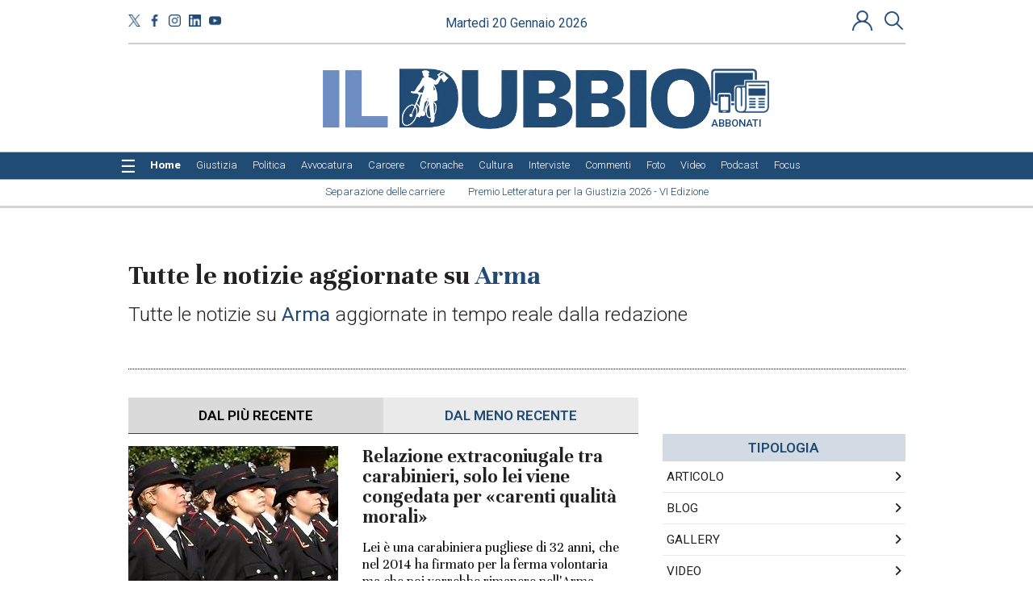

--- FILE ---
content_type: text/html;charset=UTF-8
request_url: https://www.ildubbio.news/tag/Arma
body_size: 17508
content:

			

    
<!DOCTYPE html>
<html lang="it">
    <head>
        <title>Tutte le notizie aggiornate su Arma</title>
	<meta name="description" content="Tutte le notizie su Arma aggiornate in tempo reale dalla redazione" />
<meta name="Keywords" content="Tutte le notizie aggiornate su Arma" />
<meta http-equiv="X-UA-Compatible" content="IE=Edge" />
	<meta http-equiv="Content-Type"    content="text/html;charset=UTF-8" /><meta name="viewport" content="width=1024" />
	<link rel="icon" href="https://www.ildubbio.news/favicon_1.ico?v=1765964938934" type="image/x-icon" />
	<link rel="apple-touch-icon" href="https://www.ildubbio.news/favicon_1.ico?v=1765964938934" type="image/x-icon" />

	<base href="https://www.ildubbio.news/"  /><meta property="og:type" content="home">
	<meta property="og:title" content="Tutte le notizie aggiornate su Arma">
	<meta property="og:description" content="Tutte le notizie su Arma aggiornate in tempo reale dalla redazione"><meta property="og:image:secure" content="https://www.ildubbio.news/images/og_image_1.png"><meta property="og:image" content="https://www.ildubbio.news/images/og_image_1.png">
		<meta property="og:image:alt" content="Tutte le notizie aggiornate su Arma"><meta property="og:image:width"  content="836" >
			<meta property="og:image:height" content="132"><meta property="og:url" content="https://www.ildubbio.news/ricerca/tag/Arma"><meta property="twitter:title" content="Tutte le notizie aggiornate su Arma">
	<meta property="twitter:description" content="Tutte le notizie su Arma aggiornate in tempo reale dalla redazione">
	<meta property="twitter:url" content="https://www.ildubbio.news/ricerca/tag/Arma"><meta property="twitter:image" content="https://www.ildubbio.news/images/og_image_1.png"><meta property="twitter:image:width"  content="836">
				<meta property="twitter:image:height" content="132"><link rel="image_src" href="https://www.ildubbio.news/images/og_image_1.png" /><meta name="url" content="https://www.ildubbio.news/ricerca/tag/Arma" /><link rel="canonical" href="https://www.ildubbio.news/tag/Arma" />
    <meta name="last-modified" content="2026-01-19T18:47:47Z" />

        


        
        
        
<!--
<script src="js/jquery/jquery-3.6.0.min.js"></script>
<script src="js/jquery/jquery-migrate-1.4.1.min.js"></script>
-->
<script src="https://ajax.googleapis.com/ajax/libs/jquery/3.6.0/jquery.min.js"></script>
<script src="https://cdnjs.cloudflare.com/ajax/libs/jquery-migrate/1.4.1/jquery-migrate.min.js" integrity="sha512-t0ovA8ZOiDuaNN5DaQQpMn37SqIwp6avyoFQoW49hOmEYSRf8mTCY2jZkEVizDT+IZ9x+VHTZPpcaMA5t2d2zQ==" crossorigin="anonymous" referrerpolicy="no-referrer"></script>

<!-- <link rel="stylesheet" href="https://ajax.googleapis.com/ajax/libs/jqueryui/1.13.2/themes/smoothness/jquery-ui.css"> -->
<script src="https://ajax.googleapis.com/ajax/libs/jqueryui/1.13.2/jquery-ui.min.js"></script>
<!--
<script src="js/jquery/jquery-ui.min.js?v1683017282000"></script>
-->


<!-- libraries used by layout widgets -->

<!-- slider: bxSlider -->
<script src="/js/jquery.bxSlider.min.js"></script>
<!-- slider: swiper -->
<!--
<link rel="preload" href="/js/swiper/swiper-bundle.min.css" as="style" onload="this.onload=null;this.rel='stylesheet'">
<script src="/js/swiper/swiper-bundle.min.js"></script>
-->

<link rel="stylesheet" href="https://cdnjs.cloudflare.com/ajax/libs/Swiper/6.5.0/swiper-bundle.min.css" integrity="sha512-T9Nrm9JU37BvYFgjYGVYc8EGnpd3nPDz/NY19X6gsNjb0VHorik8KDBljLHvqWdqz9igNqTBvZY4oCJQer4Xtg==" crossorigin="anonymous" referrerpolicy="no-referrer" />

<script src="https://cdnjs.cloudflare.com/ajax/libs/Swiper/6.5.0/swiper-bundle.min.js" integrity="sha512-VfcksjYXPZW36rsAGxeRGdB0Kp/htJF9jY5nlofHtRtswIB+scY9sbCJ5FdpdqceRRkpFfHZ3a9AHuoL4zjG5Q==" crossorigin="anonymous" referrerpolicy="no-referrer"></script>
<!-- drop-down menu: superfish -->
<script src="/js/superfish/hoverIntent.js"></script>
<script src="/js/superfish/superfish.js"></script>
<script src="/js/superfish/supersubs.js"></script>
<!-- confirm dialog: jquery.confirm -->
<script src="/js/confirm/jquery.confirm.js" defer></script>
<!-- graphic library similar to flash -->
<!-- <script src="/js/flash.js"></script> -->
<!-- populate form inputs with example text that disappears on focus -->
<script src="/js/jquery-example.js"></script>
<!-- scrollbar: customizable animated scrolling -->
<script src="/js/jquery.scrollTo.js" defer></script>

<!-- form validation -->
<script src="/js/validate/jquery.validate.min.js" ></script>

<!-- upload file -->
<script src="/js/ajaxfileupload.js" defer></script>
<!-- zooming -->
<script src="/js/fancybox/source/jquery.fancybox.pack.js"></script>
<!-- story telling -->
<script src="/js/story_telling/StoryTelling.js"></script>
<!-- responsive image gallery -->
<script src="/js/galleria/galleria-1.2.6.min.js"></script>
<!-- consistent layout -->
<script src="/js/wookmark/jquery.imagesloaded.js"></script>
<script src="/js/wookmark/jquery.wookmark.min.js" defer></script>
<script src="/js/wookmark/jquery.colorbox-min.js" defer></script>
<!-- delayed content lazy-loading -->
<script src="/js/jquery.lazyload.min.js"></script>
<!-- cookie management -->
<script src="/js/jquery.cookie.js"></script>
 <!-- EU cookie law -->
<script src="/js/cookiecuttr/jquery.cookiecuttr.js" defer></script>

<link rel="stylesheet" href="/js/cookiecuttr/cookiecuttr.css?v=4"/>



<link rel="stylesheet" href="https://cdnjs.cloudflare.com/ajax/libs/font-awesome/6.4.2/css/all.min.css"/>



<link rel="stylesheet" href="/js/add2home/add2home.css"/>


<script>
  var cmspos = false;
  $.widget.bridge('uitooltip', $.ui.tooltip); // Handle jQuery plugin naming conflict between jQuery UI and Bootstrap
</script>
<script src="js/utils.js?v=1763369909000"></script>

	<!--
		<link rel="stylesheet" href="js/bootstrap-3.4.1-dist/css/bootstrap.min.css" type="text/css" />
		<script src="js/bootstrap-3.4.1-dist/js/bootstrap.js"></script>
	-->

	<link rel="stylesheet" href="https://cdn.jsdelivr.net/npm/bootstrap@3.4.1/dist/css/bootstrap.min.css" type="text/css" />

	<script src="https://cdn.jsdelivr.net/npm/bootstrap@3.4.1/dist/js/bootstrap.min.js"></script>

		<!-- HTML5 shim and Respond.js IE8 support of HTML5 elements and media queries -->
		<!--[if lt IE 9]>
			<script src="js/html5shiv.js"></script>
			<script src="js/respond.min.js"></script>
		<![endif]-->
		<style>
			@-webkit-viewport   { width: device-width; }
			@-moz-viewport      { width: device-width; }
			@-ms-viewport       { width: device-width; }
			@-o-viewport        { width: device-width; }
		</style>
  	<script>
			/*
			 * Copyright 2014-2015 Twitter, Inc.
			 * Licensed under MIT (https://github.com/twbs/bootstrap/blob/master/LICENSE)
			 */
			if(navigator.userAgent.match(/IEMobile\/10\.0/)){
				var msViewportStyle = document.createElement('style');
				msViewportStyle.appendChild(document.createTextNode('@-ms-viewport{width:auto!important}'));
				document.querySelector('head').appendChild(msViewportStyle);
			}
		</script>
	<link rel="stylesheet" href="https://cdnjs.cloudflare.com/ajax/libs/font-awesome/6.4.2/css/all.min.css" type="text/css" />
	
	<style>img.lazy {display: none;}</style>
	<!--[if IE]>  <link rel="stylesheet" type="text/css" href="https://www.ildubbio.news/css/ie.css?v=1723033312000"/><![endif]-->
	<!--[if IE 8]><link rel="stylesheet" type="text/css" href="https://www.ildubbio.news/css/ie_8.css?v=1723033312000"/><![endif]-->
	<!--[if IE 9]><link rel="stylesheet" type="text/css" href="https://www.ildubbio.news/css/ie_9.css?v=1723033312000"/><![endif]-->
	<script class="vc_pageinfo">
		var CONTEXTPATH='';
		var CONTENTTYPE =undefined;
		var virtualcmsPageInfo = {};
		virtualcmsPageInfo.channelId = 1;
		virtualcmsPageInfo.domainId = 2;
		virtualcmsPageInfo.channelName = 'News';
		virtualcmsPageInfo.sectionId = 930;
		virtualcmsPageInfo.sectionName = 'Home';

		virtualcmsPageInfo.sectionSlug = 'home';

		virtualcmsPageInfo.sectionTreeWt = {};
		virtualcmsPageInfo.sectionTreeWt[1] = 'Il Dubbio';
		virtualcmsPageInfo.sectionTreeWt[2] = virtualcmsPageInfo.sectionName;
		virtualcmsPageInfo.isMobile = false;
		virtualcmsPageInfo.contextPath = '';
		virtualcmsPageInfo.domainName = 'www.ildubbio.news';
		virtualcmsPageInfo.isDragDrop = false;
		virtualcmsPageInfo.isUserPanel = false;

		virtualcmsPageInfo.user = {};
		
		
		$(document).ready(function(){
			$.ajax({
				url: 'webservices/checkUserInfo.jsp',
				dataType: 'json',
				success:function(data){
					if(data && data.isLogged){
						virtualcmsPageInfo.user.id = data.id;
						virtualcmsPageInfo.user.external_id = data.external_id;
						if(data.subscriptionType === 'VNP'){
							virtualcmsPageInfo.user.activeSubscription = data.activeSubscription;
						}
					}
				}
			});
		});
		
		
	</script>

	<script src="https://www.ildubbio.news/js/datepicker_localization.jsp?v=1683017281000"></script>
	<script src="https://www.ildubbio.news/js/events_handler.js?v=1711562657000"></script>
	
<script>
function hasAcceptedCookie(tag){
  return true;
}
function hasAcceptedCookieProvider(provider_tag){
  return true;
}
</script>
  <link rel="stylesheet" href="js/cookiecuttr/cookiecuttr.css?v=4">
  <script>      
      $(document).ready(function () {
          $.cookieCuttr({
              cookieMessage: '<p class="msg">Questo sito utilizza cookie di profilazione, propri o di altri siti, per inviare messaggi pubblicitari mirati. Se vuoi saperne di pi\u00F9 o negare il consenso a tutti o ad alcuni cookie <a href=\"sezioni\/272\/cookies-policy\">clicca qui<\/a>. Se accedi a un qualunque elemento sottostante questo banner acconsenti all\u2019uso dei cookie.</p>',
              cookieAnalytics: false,
              cookieNotificationLocationBottom: false,
              cookieAcceptButtonText: 'Ok',
              cookieDeclineButton: false
          });

					if ($('.msg a.popup').length > 0) {
						window.setTimeout(function(){
							if ($('.msg a.popup').length > 0) {
								$('.msg a.popup').fancybox({
										openEffect : 'none',
										closeEffect : 'none',
										type: 'iframe'
								});
							}
						}, 100);
					}
      });
  </script>
  
	<link href="https://fonts.googleapis.com/css2?family=Lora:ital,wght@0,400;0,500;0,600;0,700;1,400;1,500;1,600;1,700&display=swap" rel="stylesheet">


<link rel="preconnect" href="https://fonts.googleapis.com">
<link rel="preconnect" href="https://fonts.gstatic.com" crossorigin>
<link href="https://fonts.googleapis.com/css2?family=Roboto:ital,wght@0,100..900;1,100..900&family=Unna:ital,wght@0,400;0,700;1,400;1,700&display=swap" rel="stylesheet">




<style>
@font-face {
	font-family: 'themify';
	src:url('/css/fonts/themify.eot?-fvbane');
	src:url('/css/fonts/themify.eot?#iefix-fvbane') format('embedded-opentype'),
		url('/css/fonts/themify.woff?-fvbane') format('woff'),
		url('/css/fonts/themify.ttf?-fvbane') format('truetype'),
		url('/css/fonts/themify.svg?-fvbane#themify') format('svg');
	font-weight: normal;
	font-style: normal;
}

[class^="ti-"], [class*=" ti-"] {
	font-family: 'themify';
	speak: none;
	font-style: normal;
	font-weight: normal;
	font-variant: normal;
	text-transform: none;
	line-height: 1;

	/* Better Font Rendering =========== */
	-webkit-font-smoothing: antialiased;
	-moz-osx-font-smoothing: grayscale;
}

.ti-wand:before {
	content: "\e600";
}
.ti-volume:before {
	content: "\e601";
}
.ti-user:before {
	content: "\e602";
}
.ti-unlock:before {
	content: "\e603";
}
.ti-unlink:before {
	content: "\e604";
}
.ti-trash:before {
	content: "\e605";
}
.ti-thought:before {
	content: "\e606";
}
.ti-target:before {
	content: "\e607";
}
.ti-tag:before {
	content: "\e608";
}
.ti-tablet:before {
	content: "\e609";
}
.ti-star:before {
	content: "\e60a";
}
.ti-spray:before {
	content: "\e60b";
}
.ti-signal:before {
	content: "\e60c";
}
.ti-shopping-cart:before {
	content: "\e60d";
}
.ti-shopping-cart-full:before {
	content: "\e60e";
}
.ti-settings:before {
	content: "\e60f";
}
.ti-search:before {
	content: "\e610";
}
.ti-zoom-in:before {
	content: "\e611";
}
.ti-zoom-out:before {
	content: "\e612";
}
.ti-cut:before {
	content: "\e613";
}
.ti-ruler:before {
	content: "\e614";
}
.ti-ruler-pencil:before {
	content: "\e615";
}
.ti-ruler-alt:before {
	content: "\e616";
}
.ti-bookmark:before {
	content: "\e617";
}
.ti-bookmark-alt:before {
	content: "\e618";
}
.ti-reload:before {
	content: "\e619";
}
.ti-plus:before {
	content: "\e61a";
}
.ti-pin:before {
	content: "\e61b";
}
.ti-pencil:before {
	content: "\e61c";
}
.ti-pencil-alt:before {
	content: "\e61d";
}
.ti-paint-roller:before {
	content: "\e61e";
}
.ti-paint-bucket:before {
	content: "\e61f";
}
.ti-na:before {
	content: "\e620";
}
.ti-mobile:before {
	content: "\e621";
}
.ti-minus:before {
	content: "\e622";
}
.ti-medall:before {
	content: "\e623";
}
.ti-medall-alt:before {
	content: "\e624";
}
.ti-marker:before {
	content: "\e625";
}
.ti-marker-alt:before {
	content: "\e626";
}
.ti-arrow-up:before {
	content: "\e627";
}
.ti-arrow-right:before {
	content: "\e628";
}
.ti-arrow-left:before {
	content: "\e629";
}
.ti-arrow-down:before {
	content: "\e62a";
}
.ti-lock:before {
	content: "\e62b";
}
.ti-location-arrow:before {
	content: "\e62c";
}
.ti-link:before {
	content: "\e62d";
}
.ti-layout:before {
	content: "\e62e";
}
.ti-layers:before {
	content: "\e62f";
}
.ti-layers-alt:before {
	content: "\e630";
}
.ti-key:before {
	content: "\e631";
}
.ti-import:before {
	content: "\e632";
}
.ti-image:before {
	content: "\e633";
}
.ti-heart:before {
	content: "\e634";
}
.ti-heart-broken:before {
	content: "\e635";
}
.ti-hand-stop:before {
	content: "\e636";
}
.ti-hand-open:before {
	content: "\e637";
}
.ti-hand-drag:before {
	content: "\e638";
}
.ti-folder:before {
	content: "\e639";
}
.ti-flag:before {
	content: "\e63a";
}
.ti-flag-alt:before {
	content: "\e63b";
}
.ti-flag-alt-2:before {
	content: "\e63c";
}
.ti-eye:before {
	content: "\e63d";
}
.ti-export:before {
	content: "\e63e";
}
.ti-exchange-vertical:before {
	content: "\e63f";
}
.ti-desktop:before {
	content: "\e640";
}
.ti-cup:before {
	content: "\e641";
}
.ti-crown:before {
	content: "\e642";
}
.ti-comments:before {
	content: "\e643";
}
.ti-comment:before {
	content: "\e644";
}
.ti-comment-alt:before {
	content: "\e645";
}
.ti-close:before {
	content: "\e646";
}
.ti-clip:before {
	content: "\e647";
}
.ti-angle-up:before {
	content: "\e648";
}
.ti-angle-right:before {
	content: "\e649";
}
.ti-angle-left:before {
	content: "\e64a";
}
.ti-angle-down:before {
	content: "\e64b";
}
.ti-check:before {
	content: "\e64c";
}
.ti-check-box:before {
	content: "\e64d";
}
.ti-camera:before {
	content: "\e64e";
}
.ti-announcement:before {
	content: "\e64f";
}
.ti-brush:before {
	content: "\e650";
}
.ti-briefcase:before {
	content: "\e651";
}
.ti-bolt:before {
	content: "\e652";
}
.ti-bolt-alt:before {
	content: "\e653";
}
.ti-blackboard:before {
	content: "\e654";
}
.ti-bag:before {
	content: "\e655";
}
.ti-move:before {
	content: "\e656";
}
.ti-arrows-vertical:before {
	content: "\e657";
}
.ti-arrows-horizontal:before {
	content: "\e658";
}
.ti-fullscreen:before {
	content: "\e659";
}
.ti-arrow-top-right:before {
	content: "\e65a";
}
.ti-arrow-top-left:before {
	content: "\e65b";
}
.ti-arrow-circle-up:before {
	content: "\e65c";
}
.ti-arrow-circle-right:before {
	content: "\e65d";
}
.ti-arrow-circle-left:before {
	content: "\e65e";
}
.ti-arrow-circle-down:before {
	content: "\e65f";
}
.ti-angle-double-up:before {
	content: "\e660";
}
.ti-angle-double-right:before {
	content: "\e661";
}
.ti-angle-double-left:before {
	content: "\e662";
}
.ti-angle-double-down:before {
	content: "\e663";
}
.ti-zip:before {
	content: "\e664";
}
.ti-world:before {
	content: "\e665";
}
.ti-wheelchair:before {
	content: "\e666";
}
.ti-view-list:before {
	content: "\e667";
}
.ti-view-list-alt:before {
	content: "\e668";
}
.ti-view-grid:before {
	content: "\e669";
}
.ti-uppercase:before {
	content: "\e66a";
}
.ti-upload:before {
	content: "\e66b";
}
.ti-underline:before {
	content: "\e66c";
}
.ti-truck:before {
	content: "\e66d";
}
.ti-timer:before {
	content: "\e66e";
}
.ti-ticket:before {
	content: "\e66f";
}
.ti-thumb-up:before {
	content: "\e670";
}
.ti-thumb-down:before {
	content: "\e671";
}
.ti-text:before {
	content: "\e672";
}
.ti-stats-up:before {
	content: "\e673";
}
.ti-stats-down:before {
	content: "\e674";
}
.ti-split-v:before {
	content: "\e675";
}
.ti-split-h:before {
	content: "\e676";
}
.ti-smallcap:before {
	content: "\e677";
}
.ti-shine:before {
	content: "\e678";
}
.ti-shift-right:before {
	content: "\e679";
}
.ti-shift-left:before {
	content: "\e67a";
}
.ti-shield:before {
	content: "\e67b";
}
.ti-notepad:before {
	content: "\e67c";
}
.ti-server:before {
	content: "\e67d";
}
.ti-quote-right:before {
	content: "\e67e";
}
.ti-quote-left:before {
	content: "\e67f";
}
.ti-pulse:before {
	content: "\e680";
}
.ti-printer:before {
	content: "\e681";
}
.ti-power-off:before {
	content: "\e682";
}
.ti-plug:before {
	content: "\e683";
}
.ti-pie-chart:before {
	content: "\e684";
}
.ti-paragraph:before {
	content: "\e685";
}
.ti-panel:before {
	content: "\e686";
}
.ti-package:before {
	content: "\e687";
}
.ti-music:before {
	content: "\e688";
}
.ti-music-alt:before {
	content: "\e689";
}
.ti-mouse:before {
	content: "\e68a";
}
.ti-mouse-alt:before {
	content: "\e68b";
}
.ti-money:before {
	content: "\e68c";
}
.ti-microphone:before {
	content: "\e68d";
}
.ti-menu:before {
	content: "\e68e";
}
.ti-menu-alt:before {
	content: "\e68f";
}
.ti-map:before {
	content: "\e690";
}
.ti-map-alt:before {
	content: "\e691";
}
.ti-loop:before {
	content: "\e692";
}
.ti-location-pin:before {
	content: "\e693";
}
.ti-list:before {
	content: "\e694";
}
.ti-light-bulb:before {
	content: "\e695";
}
.ti-Italic:before {
	content: "\e696";
}
.ti-info:before {
	content: "\e697";
}
.ti-infinite:before {
	content: "\e698";
}
.ti-id-badge:before {
	content: "\e699";
}
.ti-hummer:before {
	content: "\e69a";
}
.ti-home:before {
	content: "\e69b";
}
.ti-help:before {
	content: "\e69c";
}
.ti-headphone:before {
	content: "\e69d";
}
.ti-harddrives:before {
	content: "\e69e";
}
.ti-harddrive:before {
	content: "\e69f";
}
.ti-gift:before {
	content: "\e6a0";
}
.ti-game:before {
	content: "\e6a1";
}
.ti-filter:before {
	content: "\e6a2";
}
.ti-files:before {
	content: "\e6a3";
}
.ti-file:before {
	content: "\e6a4";
}
.ti-eraser:before {
	content: "\e6a5";
}
.ti-envelope:before {
	content: "\e6a6";
}
.ti-download:before {
	content: "\e6a7";
}
.ti-direction:before {
	content: "\e6a8";
}
.ti-direction-alt:before {
	content: "\e6a9";
}
.ti-dashboard:before {
	content: "\e6aa";
}
.ti-control-stop:before {
	content: "\e6ab";
}
.ti-control-shuffle:before {
	content: "\e6ac";
}
.ti-control-play:before {
	content: "\e6ad";
}
.ti-control-pause:before {
	content: "\e6ae";
}
.ti-control-forward:before {
	content: "\e6af";
}
.ti-control-backward:before {
	content: "\e6b0";
}
.ti-cloud:before {
	content: "\e6b1";
}
.ti-cloud-up:before {
	content: "\e6b2";
}
.ti-cloud-down:before {
	content: "\e6b3";
}
.ti-clipboard:before {
	content: "\e6b4";
}
.ti-car:before {
	content: "\e6b5";
}
.ti-calendar:before {
	content: "\e6b6";
}
.ti-book:before {
	content: "\e6b7";
}
.ti-bell:before {
	content: "\e6b8";
}
.ti-basketball:before {
	content: "\e6b9";
}
.ti-bar-chart:before {
	content: "\e6ba";
}
.ti-bar-chart-alt:before {
	content: "\e6bb";
}
.ti-back-right:before {
	content: "\e6bc";
}
.ti-back-left:before {
	content: "\e6bd";
}
.ti-arrows-corner:before {
	content: "\e6be";
}
.ti-archive:before {
	content: "\e6bf";
}
.ti-anchor:before {
	content: "\e6c0";
}
.ti-align-right:before {
	content: "\e6c1";
}
.ti-align-left:before {
	content: "\e6c2";
}
.ti-align-justify:before {
	content: "\e6c3";
}
.ti-align-center:before {
	content: "\e6c4";
}
.ti-alert:before {
	content: "\e6c5";
}
.ti-alarm-clock:before {
	content: "\e6c6";
}
.ti-agenda:before {
	content: "\e6c7";
}
.ti-write:before {
	content: "\e6c8";
}
.ti-window:before {
	content: "\e6c9";
}
.ti-widgetized:before {
	content: "\e6ca";
}
.ti-widget:before {
	content: "\e6cb";
}
.ti-widget-alt:before {
	content: "\e6cc";
}
.ti-wallet:before {
	content: "\e6cd";
}
.ti-video-clapper:before {
	content: "\e6ce";
}
.ti-video-camera:before {
	content: "\e6cf";
}
.ti-vector:before {
	content: "\e6d0";
}
.ti-themify-logo:before {
	content: "\e6d1";
}
.ti-themify-favicon:before {
	content: "\e6d2";
}
.ti-themify-favicon-alt:before {
	content: "\e6d3";
}
.ti-support:before {
	content: "\e6d4";
}
.ti-stamp:before {
	content: "\e6d5";
}
.ti-split-v-alt:before {
	content: "\e6d6";
}
.ti-slice:before {
	content: "\e6d7";
}
.ti-shortcode:before {
	content: "\e6d8";
}
.ti-shift-right-alt:before {
	content: "\e6d9";
}
.ti-shift-left-alt:before {
	content: "\e6da";
}
.ti-ruler-alt-2:before {
	content: "\e6db";
}
.ti-receipt:before {
	content: "\e6dc";
}
.ti-pin2:before {
	content: "\e6dd";
}
.ti-pin-alt:before {
	content: "\e6de";
}
.ti-pencil-alt2:before {
	content: "\e6df";
}
.ti-palette:before {
	content: "\e6e0";
}
.ti-more:before {
	content: "\e6e1";
}
.ti-more-alt:before {
	content: "\e6e2";
}
.ti-microphone-alt:before {
	content: "\e6e3";
}
.ti-magnet:before {
	content: "\e6e4";
}
.ti-line-double:before {
	content: "\e6e5";
}
.ti-line-dotted:before {
	content: "\e6e6";
}
.ti-line-dashed:before {
	content: "\e6e7";
}
.ti-layout-width-full:before {
	content: "\e6e8";
}
.ti-layout-width-default:before {
	content: "\e6e9";
}
.ti-layout-width-default-alt:before {
	content: "\e6ea";
}
.ti-layout-tab:before {
	content: "\e6eb";
}
.ti-layout-tab-window:before {
	content: "\e6ec";
}
.ti-layout-tab-v:before {
	content: "\e6ed";
}
.ti-layout-tab-min:before {
	content: "\e6ee";
}
.ti-layout-slider:before {
	content: "\e6ef";
}
.ti-layout-slider-alt:before {
	content: "\e6f0";
}
.ti-layout-sidebar-right:before {
	content: "\e6f1";
}
.ti-layout-sidebar-none:before {
	content: "\e6f2";
}
.ti-layout-sidebar-left:before {
	content: "\e6f3";
}
.ti-layout-placeholder:before {
	content: "\e6f4";
}
.ti-layout-menu:before {
	content: "\e6f5";
}
.ti-layout-menu-v:before {
	content: "\e6f6";
}
.ti-layout-menu-separated:before {
	content: "\e6f7";
}
.ti-layout-menu-full:before {
	content: "\e6f8";
}
.ti-layout-media-right-alt:before {
	content: "\e6f9";
}
.ti-layout-media-right:before {
	content: "\e6fa";
}
.ti-layout-media-overlay:before {
	content: "\e6fb";
}
.ti-layout-media-overlay-alt:before {
	content: "\e6fc";
}
.ti-layout-media-overlay-alt-2:before {
	content: "\e6fd";
}
.ti-layout-media-left-alt:before {
	content: "\e6fe";
}
.ti-layout-media-left:before {
	content: "\e6ff";
}
.ti-layout-media-center-alt:before {
	content: "\e700";
}
.ti-layout-media-center:before {
	content: "\e701";
}
.ti-layout-list-thumb:before {
	content: "\e702";
}
.ti-layout-list-thumb-alt:before {
	content: "\e703";
}
.ti-layout-list-post:before {
	content: "\e704";
}
.ti-layout-list-large-image:before {
	content: "\e705";
}
.ti-layout-line-solid:before {
	content: "\e706";
}
.ti-layout-grid4:before {
	content: "\e707";
}
.ti-layout-grid3:before {
	content: "\e708";
}
.ti-layout-grid2:before {
	content: "\e709";
}
.ti-layout-grid2-thumb:before {
	content: "\e70a";
}
.ti-layout-cta-right:before {
	content: "\e70b";
}
.ti-layout-cta-left:before {
	content: "\e70c";
}
.ti-layout-cta-center:before {
	content: "\e70d";
}
.ti-layout-cta-btn-right:before {
	content: "\e70e";
}
.ti-layout-cta-btn-left:before {
	content: "\e70f";
}
.ti-layout-column4:before {
	content: "\e710";
}
.ti-layout-column3:before {
	content: "\e711";
}
.ti-layout-column2:before {
	content: "\e712";
}
.ti-layout-accordion-separated:before {
	content: "\e713";
}
.ti-layout-accordion-merged:before {
	content: "\e714";
}
.ti-layout-accordion-list:before {
	content: "\e715";
}
.ti-ink-pen:before {
	content: "\e716";
}
.ti-info-alt:before {
	content: "\e717";
}
.ti-help-alt:before {
	content: "\e718";
}
.ti-headphone-alt:before {
	content: "\e719";
}
.ti-hand-point-up:before {
	content: "\e71a";
}
.ti-hand-point-right:before {
	content: "\e71b";
}
.ti-hand-point-left:before {
	content: "\e71c";
}
.ti-hand-point-down:before {
	content: "\e71d";
}
.ti-gallery:before {
	content: "\e71e";
}
.ti-face-smile:before {
	content: "\e71f";
}
.ti-face-sad:before {
	content: "\e720";
}
.ti-credit-card:before {
	content: "\e721";
}
.ti-control-skip-forward:before {
	content: "\e722";
}
.ti-control-skip-backward:before {
	content: "\e723";
}
.ti-control-record:before {
	content: "\e724";
}
.ti-control-eject:before {
	content: "\e725";
}
.ti-comments-smiley:before {
	content: "\e726";
}
.ti-brush-alt:before {
	content: "\e727";
}
.ti-youtube:before {
	content: "\e728";
}
.ti-vimeo:before {
	content: "\e729";
}
.ti-twitter:before {
	content: "\e72a";
}
.ti-time:before {
	content: "\e72b";
}
.ti-tumblr:before {
	content: "\e72c";
}
.ti-skype:before {
	content: "\e72d";
}
.ti-share:before {
	content: "\e72e";
}
.ti-share-alt:before {
	content: "\e72f";
}
.ti-rocket:before {
	content: "\e730";
}
.ti-pinterest:before {
	content: "\e731";
}
.ti-new-window:before {
	content: "\e732";
}
.ti-microsoft:before {
	content: "\e733";
}
.ti-list-ol:before {
	content: "\e734";
}
.ti-linkedin:before {
	content: "\e735";
}
.ti-layout-sidebar-2:before {
	content: "\e736";
}
.ti-layout-grid4-alt:before {
	content: "\e737";
}
.ti-layout-grid3-alt:before {
	content: "\e738";
}
.ti-layout-grid2-alt:before {
	content: "\e739";
}
.ti-layout-column4-alt:before {
	content: "\e73a";
}
.ti-layout-column3-alt:before {
	content: "\e73b";
}
.ti-layout-column2-alt:before {
	content: "\e73c";
}
.ti-instagram:before {
	content: "\e73d";
}
.ti-google:before {
	content: "\e73e";
}
.ti-github:before {
	content: "\e73f";
}
.ti-flickr:before {
	content: "\e740";
}
.ti-facebook:before {
	content: "\e741";
}
.ti-dropbox:before {
	content: "\e742";
}
.ti-dribbble:before {
	content: "\e743";
}
.ti-apple:before {
	content: "\e744";
}
.ti-android:before {
	content: "\e745";
}
.ti-save:before {
	content: "\e746";
}
.ti-save-alt:before {
	content: "\e747";
}
.ti-yahoo:before {
	content: "\e748";
}
.ti-wordpress:before {
	content: "\e749";
}
.ti-vimeo-alt:before {
	content: "\e74a";
}
.ti-twitter-alt:before {
	content: "\e74b";
}
.ti-tumblr-alt:before {
	content: "\e74c";
}
.ti-trello:before {
	content: "\e74d";
}
.ti-stack-overflow:before {
	content: "\e74e";
}
.ti-soundcloud:before {
	content: "\e74f";
}
.ti-sharethis:before {
	content: "\e750";
}
.ti-sharethis-alt:before {
	content: "\e751";
}
.ti-reddit:before {
	content: "\e752";
}
.ti-pinterest-alt:before {
	content: "\e753";
}
.ti-microsoft-alt:before {
	content: "\e754";
}
.ti-linux:before {
	content: "\e755";
}
.ti-jsfiddle:before {
	content: "\e756";
}
.ti-joomla:before {
	content: "\e757";
}
.ti-html5:before {
	content: "\e758";
}
.ti-flickr-alt:before {
	content: "\e759";
}
.ti-email:before {
	content: "\e75a";
}
.ti-drupal:before {
	content: "\e75b";
}
.ti-dropbox-alt:before {
	content: "\e75c";
}
.ti-css3:before {
	content: "\e75d";
}
.ti-rss:before {
	content: "\e75e";
}
.ti-rss-alt:before {
	content: "\e75f";
}
</style>
	
	



	<script>
        var chart_lang=[];
        chart_lang['remove']='Rimuovi';
    </script>
    <script src="js/simpleCart.js?v=1" ></script>
    <script src="widget/shop/simpleCartCustom.jsp?v=1762249993000" ></script>
    
	


	

	
	<!-- VirtualCMS Interstitial -->
<script type='text/javascript' src="js/bannerInterstitial.js"></script>

<!-- Matomo -->

<script>
var _paq = window._paq = window._paq || [];
/* tracker methods like "setCustomDimension" should be called before "trackPageView" */
_paq.push(['trackPageView']);
_paq.push(['enableLinkTracking']);
(function() {
var u="https://ildubbionews.matomo.cloud/";
_paq.push(['setTrackerUrl', u+'matomo.php']);
_paq.push(['setSiteId', '1']);
var d=document, g=d.createElement('script'), s=d.getElementsByTagName('script')[0];
g.async=true; g.src='https://cdn.matomo.cloud/ildubbionews.matomo.cloud/matomo.js'; s.parentNode.insertBefore(g,s);
})();
</script>
<!-- End Matomo Code -->


	<meta name="google-signin-client_id" content="" />
    <meta name="google-signin-requestvisibleactions" content="https://schema.org/AddAction" />
    <meta name="google-signin-cookiepolicy" content="single_host_origin" />
    <script>
      if(typeof isInApp === 'undefined'){
        isInApp = false;
      }
      var social_CONTEXTPATH = '';
      var socialRegistrationUrl;
      var socialSelected = '';
      var linkedin_redirect_uri = 'https://www.ildubbio.news/webservices/social/linkedin/auth.jsp';
      var linkedin_api_key = '';
      var fb_appId = '';
    </script>
    <script src="https://www.ildubbio.news/js/social_login/facebook.js?v=1687189243000" defer></script>
    <script src="https://www.ildubbio.news/js/social_login/google.js?v=1687189243000" defer></script>
    <script src="https://www.ildubbio.news/js/social_login/linkedin.js?v=1687189243000" defer></script>
    <script src="https://www.ildubbio.news/js/social_login/functions.js?v=1687189243000" defer></script>

	



 
 

        



	

		

	


        
<!-- addThis is not used anymore
        <script >
          if(hasAcceptedCookie('addthis')){
            document.write('<s'+'cript src="< %= request.getScheme() %>://s7.addthis.com/js/300/addthis_widget.js#pubid=< %=Configurazione.getValue("addthis_pubid", ((Integer)request.getAttribute("channel_id")).intValue())%>" defer></scrip'+'t>');
          }
        </script>
-->
        
					<link rel="stylesheet" href="https://www.ildubbio.news/css/style_site.css?v=1768826734352" type="text/css" />
					
						<link rel="stylesheet" href="https://www.ildubbio.news/css/style_site_1.css?v=1723033312000" type="text/css" />
						
        
        <!-- CSS WIDGET -->                        
        <link rel="preload" href="https://www.ildubbio.news/css/cms_search_tags_css.jsp?v=1765814686914" as="style" onload="this.onload=null;this.rel='stylesheet'">
				<noscript><link rel="stylesheet" href="https://www.ildubbio.news/css/cms_search_tags_css.jsp?v=1765814686914"></noscript>
				        
        <link rel="stylesheet" type="text/css" href="https://www.ildubbio.news/css/print.css?v=1723033312000" media="print">
        
      
  <script src="js/google_analytics_gtag.js?v=1758893195000"></script>

<script>
var optionsAnalytics = {
	google_analytics_id: "",
	google_analytics_anonymize_ip: false,
	google_decorate_link: false
};
// 	google_analytics_log: < %= Boolean.parseBoolean(cms.Configurazione.getValue("log_statistics", 0)) % >
var vc_analytics = null;
var analytics = null;

  vc_analytics = new GoogleAnalytics(optionsAnalytics, true);
	analytics = vc_analytics;

</script>
<!-- End Google Analytics -->

      <script>
        // if (hasAcceptedCookie('google-analytics-cookies')) {
            
          analytics.pageViewDomain('null');
        // }
      </script>
			
    </head>
    <body class="news macrosection_ildubbio section_home ">

    



<!--skin background-->




	

		

	



<link rel="stylesheet" type="text/css" href="https://www.ildubbio.news/css/ildubbio_header_css.jsp?v=1765533156794" /><div class="it_cont_990">


<div class="riga_head_top">
<div class="head_col_sx">
<div class="link_social">





<div class="cont_dynamic_button twitter" >
						
						<a href="https://x.com/ildubbionews"  target="_blank">
							<img src="upload/2025_11_24/twitter_(2)-1763999736485.png" alt="2025_11_24/twitter_(2)-1763999736485" title="">
							</a>
				</div><!-- CACHED -->





<div class="cont_dynamic_button facebook" >
						
						<a href="https://www.facebook.com/Ildubbionews"  target="_blank">
							<img src="upload/2025_11_24/facebook-app-symbol_(1)-1763999751747.png" alt="2025_11_24/facebook-app-symbol_(1)-1763999751747" title="">
							</a>
				</div><!-- CACHED -->





<div class="cont_dynamic_button instagram" >
						
						<a href="https://www.instagram.com/dubbio_news/"  target="_blank">
							<img src="upload/2025_11_24/instagram_(2)-1763999765774.png" alt="2025_11_24/instagram_(2)-1763999765774" title="">
							</a>
				</div><!-- CACHED -->





<div class="cont_dynamic_button linkedin" >
						
						<a href="https://www.linkedin.com/company/il-dubbio/"  target="_blank">
							<img src="upload/2025_11_24/linkedin-logo-1763999783487.png" alt="2025_11_24/linkedin-logo-1763999783487" title="">
							</a>
				</div><!-- CACHED -->





<div class="cont_dynamic_button youtube" >
						
						<a href="https://www.youtube.com/channel/UChXXj04-oLMLlj7Cpd5FtPw"  target="_blank">
							<img src="upload/2025_11_24/youtube_(2)-1763999801853.png" alt="2025_11_24/youtube_(2)-1763999801853" title="">
							</a>
				</div><!-- CACHED -->



</div>
</div>
<div class="head_col_mid">
<p class="date">Martedì 20 Gennaio 2026 <span class="ora_attuale_clock"></span></p>


</div>

<div class="head_col_dx">

    <div class="apri_cerca" id="cercaf9a501b9-d4b9-4d5d-9adc-a17ae2bde906"></div>

<div class="cerca search_horizontal" id="cerca42f488bf-0e12-4f86-bc4a-9efb46b298c9" style="display:none">
    
    
    <form method="GET" action="ricerca">

                <div class="cerca_campo_text"><input type="text" name="q" value="" /></div>
            
                <div class="cerca_campo_invio"><input type="submit" value="ok" /></div>
            
    </form>
</div><!-- cerca -->

<script >
   $(document).ready(function(){
      
              $('#cercaf9a501b9-d4b9-4d5d-9adc-a17ae2bde906').click(function(){
                  $('#cerca42f488bf-0e12-4f86-bc4a-9efb46b298c9').toggle();
              });
            
      $.datepicker.setDefaults( $.datepicker.regional[ "it" ] );
      $('input[name="filter_from"], input[name="filter_to"]').datepicker({
          dateFormat: 'dd/mm/yy'
      });
      $('#cerca42f488bf-0e12-4f86-bc4a-9efb46b298c9 input[name="q"]').example('Ricerca nel sito...');
      
      $('#cerca42f488bf-0e12-4f86-bc4a-9efb46b298c9 form').submit(function(){
          var select_sezioni = $(this).find('select[name="sezione_ricerca"]');
          if( $.trim(select_sezioni.val()).length == 0 ){
              select_sezioni.prop('disabled', true);
          }          
          
      });
      $('#cerca42f488bf-0e12-4f86-bc4a-9efb46b298c9 input[example]').each(function(){
          $(this).example($(this).attr('example'));
      });
   });
   
    function search_reset_fields(element){
          $("#"+element+" form").get(0).reset();
          $("#"+element+" form").find("input[type=text]").val("");
          $("#"+element+" form").find("select").val("");
          $("#"+element+" form").find('.label_checkbox.checked').removeClass('checked');
    }
		
		
   
</script>


  
    

<script id="vc_user_controls_logged-07bd2415-8727-48b7-8c25-739cef0f32a6" type="text/x-custom-template">
  <div class="vc_item dropdown vc_login null">
    <a href="javascript: void(0)" class="vc_user_controls_icon dropdown-toggle" aria-haspopup="true" aria-expanded="true">
      <i class="fa fa-user" aria-hidden="true"></i>
    </a>
    <ul class="vc_user_controls_items dropdown-menu dropdown-menu-right">
      <li class="dropdown-header vc_user_controls_username"></li>
      <li class="divider"></li>
      <li class="vc_link">
        <a href="myaccount.jsp?action=userdata&idcanale=1">
          Modifica dati
        </a>
      </li>
      
      <li class="vc_link">
        <a href="myaccount.jsp?action=wishlist">
          Wishlist
        </a>
      </li>
      
      <li class="vc_link">
        <a href="myaccount.jsp?action=orders">
          I tuoi ordini
        </a>
      </li>
      
      

      <li class="divider"></li>
      <li class="vc_link">
        <a href="javascript: vcUserLogout()">
          Logout
        </a>
      </li>
    </ul>
  </div>
</script>
<script>
function openPopupLoginCheck() {
	if (typeof openPopupLoginSafe === 'function') {
		// console.log('openPopupLoginSafe');
		openPopupLoginSafe();
	} else {
		// console.log('openPopupLogin');
		openPopupLogin();
	}
}
</script>
<script id="vc_user_controls_not_logged-07bd2415-8727-48b7-8c25-739cef0f32a6" type="text/x-custom-template">
  <a href="javascript: openPopupLoginCheck();" role="button" aria-label="Open Popup Login" class="dropdown-toggle" aria-haspopup="true" aria-expanded="true">
    <i class="fa fa-user" aria-hidden="true"> </i>
  </a>
</script>
<div class="vc_user_controls vc_login null" id="vc_user_controls-07bd2415-8727-48b7-8c25-739cef0f32a6"></div>
<script >
  $.ajax({
    url: '/actions/isUserLogged.jsp',
    dataType: 'json',
    cache: false,
    success: function(data){
      var $controlsContainer = $('#vc_user_controls-07bd2415-8727-48b7-8c25-739cef0f32a6');
      if(data.logged){
        $controlsContainer.append($('#vc_user_controls_logged-07bd2415-8727-48b7-8c25-739cef0f32a6').html());
        $controlsContainer.find('.vc_user_controls_username').text(data.userData.username);
				$controlsContainer.removeClass('vc_user_logged_out');
				$controlsContainer.addClass('vc_user_logged_in');

        var timer;
        $controlsContainer.find(".vc_user_controls_icon, .vc_user_controls_items").mouseleave(function() {
          timer = setTimeout(function(){
            $controlsContainer.find('.vc_user_controls_items').hide();
          }, 500);
        }).mouseenter(function() {
          clearTimeout(timer);
          $controlsContainer.find('.vc_user_controls_items').show();
        });

      }else{
        $controlsContainer.append($('#vc_user_controls_not_logged-07bd2415-8727-48b7-8c25-739cef0f32a6').html());
				$controlsContainer.removeClass('vc_user_logged_in');
				$controlsContainer.addClass('vc_user_logged_out');
      }
    }
  });
</script>


</div>

</div>

<div class="head_col_sx2">
</div>
<div class="head_col_mid2">
 <div class="cont-logo">
 
 


		<div class="logo vc_logo">
			<a href="https://www.ildubbio.news/">
				<img width="481"  alt="Home" title="Home" src="images/logos/1/logo_black.jpg?v=1763994849000" />
			</a>
		</div>

</div>
</div>
<div class="head_col_dx2">




<div class="cont_dynamic_button vc_button_section_header vc_hidden_print null" >
						
						<a href="https://ildubbio.news/sezioni/806/abbonamenti"  target="_blank">
							<img src="upload/2025_11_24/logo-abbonamenti-1764000451209.png" alt="2025_11_24/logo-abbonamenti-1764000451209" title="Abbonati">
							Abbonati</a>
				</div><!-- CACHED -->

</div>

</div>


<div class="riga_head_bot">
<div class="it_cont_990" style="background: #204b75;min-height: 33px; max-height: 33px; display:block;padding: 0px 0px 0px 0px;">
<div id="lsOverlay" class="ls-overlay" onclick="closeNav()"></div>

<div id="mySidenav" class="sidenav">
  <a href="javascript:void(0)" class="closebtn" onclick="closeNav()">&times;</a>
 
 <div class="link_social_hamb">




<div class="cont_dynamic_button facebook" >
						
						<a href="https://www.facebook.com/Ildubbionews"  target="_blank">
							<img src="upload/2025_11_24/facebook-app-symbol_(1)-1763999751747.png" alt="2025_11_24/facebook-app-symbol_(1)-1763999751747" title="">
							</a>
				</div><!-- CACHED -->





<div class="cont_dynamic_button twitter" >
						
						<a href="https://x.com/ildubbionews"  target="_blank">
							<img src="upload/2025_11_24/twitter_(2)-1763999736485.png" alt="2025_11_24/twitter_(2)-1763999736485" title="">
							</a>
				</div><!-- CACHED -->





<div class="cont_dynamic_button instagram" >
						
						<a href="https://www.instagram.com/dubbio_news/"  target="_blank">
							<img src="upload/2025_11_24/instagram_(2)-1763999765774.png" alt="2025_11_24/instagram_(2)-1763999765774" title="">
							</a>
				</div><!-- CACHED -->





<div class="cont_dynamic_button youtube" >
						
						<a href="https://www.youtube.com/channel/UChXXj04-oLMLlj7Cpd5FtPw"  target="_blank">
							<img src="upload/2025_11_24/youtube_(2)-1763999801853.png" alt="2025_11_24/youtube_(2)-1763999801853" title="">
							</a>
				</div><!-- CACHED -->





<div class="cont_dynamic_button linkedin" >
						
						<a href="https://www.linkedin.com/company/il-dubbio/"  target="_blank">
							<img src="upload/2025_11_24/linkedin-logo-1763999783487.png" alt="2025_11_24/linkedin-logo-1763999783487" title="">
							</a>
				</div><!-- CACHED -->





<!-- CACHED -->





<!-- CACHED -->





<!-- CACHED -->


</div>
 
 
 
<div class="cerca search_horizontal_v3" id="cerca6a0daea3-b0a6-4d2f-9a87-1d19ad83b92f" >
    
    
    <form method="GET" action="ricerca">

                <div class="cerca_campo_text"><input type="text" name="q" value="" /></div>
            
                <div class="cerca_campo_invio"><input type="submit" value="" /></div>
            
                <input type="hidden" name="idcanale" value="1" />
            
            <input type="hidden" name="idcanalericerca" value="1" />
        
    </form>
</div><!-- cerca -->

<script >
   $(document).ready(function(){
            
      $.datepicker.setDefaults( $.datepicker.regional[ "it" ] );
      $('input[name="filter_from"], input[name="filter_to"]').datepicker({
          dateFormat: 'dd/mm/yy'
      });
      $('#cerca6a0daea3-b0a6-4d2f-9a87-1d19ad83b92f input[name="q"]').example('Ricerca nel sito....');
      
      $('#cerca6a0daea3-b0a6-4d2f-9a87-1d19ad83b92f form').submit(function(){
          var select_sezioni = $(this).find('select[name="sezione_ricerca"]');
          if( $.trim(select_sezioni.val()).length == 0 ){
              select_sezioni.prop('disabled', true);
          }          
          
      });
      $('#cerca6a0daea3-b0a6-4d2f-9a87-1d19ad83b92f input[example]').each(function(){
          $(this).example($(this).attr('example'));
      });
   });
   
    function search_reset_fields(element){
          $("#"+element+" form").get(0).reset();
          $("#"+element+" form").find("input[type=text]").val("");
          $("#"+element+" form").find("select").val("");
          $("#"+element+" form").find('.label_checkbox.checked').removeClass('checked');
    }
		
		
   
</script>




     
        
                    <div class="menu bis-new_header_menu_links" id="box_caa8361c-503c-4988-9e3a-df8183be6576">
                    <ul class="menu_1" role="menu">
<li role="presentation" class="home attivo selezionato sezione_930 index">
<a role="menuitem"  href="https://www.ildubbio.news/"  ><span>Home</span></a>
</li>
<li role="presentation" class="politica sezione_934 sezione">
<a role="menuitem"  href="https://www.ildubbio.news/sezioni/934/politica"  ><span>Politica</span></a>
</li>
<li role="presentation" class="avvocatura sezione_993 sezione">
<a role="menuitem"  href="https://www.ildubbio.news/sezioni/993/avvocatura"  ><span>Avvocatura</span></a>
</li>
<li role="presentation" class="carcere sezione_994 sezione">
<a role="menuitem"  href="https://www.ildubbio.news/sezioni/994/carcere"  ><span>Carcere</span></a>
</li>
<li role="presentation" class="cronache sezione_926 sezione">
<a role="menuitem"  href="https://www.ildubbio.news/sezioni/926/cronaca"  ><span>Cronache</span></a>
</li>
<li role="presentation" class="interviste sezione_995 sezione">
<a role="menuitem"  href="https://www.ildubbio.news/sezioni/995/interviste"  ><span>Interviste</span></a>
</li>
<li role="presentation" class="commenti sezione_996 sezione">
<a role="menuitem"  href="https://www.ildubbio.news/sezioni/996/commenti"  ><span>Commenti</span></a>
</li>
<li role="presentation" class="focus sezione_1000 sezione">
<a role="menuitem"  href="https://www.ildubbio.news/sezioni/1000/focus"  ><span>Focus</span></a>
</li>
<li role="presentation" class="video sezione_998 sezione">
<a role="menuitem"  href="https://www.ildubbio.news/sezioni/998/video"  ><span>Video</span></a>
</li>
<li role="presentation" class="foto sezione_997 sezione">
<a role="menuitem"  href="https://www.ildubbio.news/sezioni/997/foto"  ><span>Foto</span></a>
</li>
</ul>

                    </div>
    

        
        
    




		<div class="vc_newsstand edicola vc_box_newsstand_v2 vc_bg_light-grey null">
			

				<div class="cont_img vc_image">
						<a href="javascript:void(0)" class="latest_issue_link" role="button">
								<img class="page_thumbnail_image" data-defer-src="https://www.ildubbio.news/getImage.jsp?imageUrl=https%3A%2F%2Fedicola.ildubbio.news%2Fildubbio%2Ffpext.jsp%3Fh%3D220%26e%3D20260120ildubbio" src="[data-uri]" alt="last issue" title="edition of the day" />
						</a>
				</div>

				<p class="sfoglia_edizione vc_browse"><a class="newsstand_link" href="javascript:void(0)" role="button">Leggi</a></p>

				<p class="shop vc_shop"><a class="shop_link" href="javascript:void(0)" role="button">Abbonati</a></p>

		</div>
		<script>
		$(document).ready(function() {
			$('.newsstand_link').click(function() {

				window.open('https://edicola.ildubbio.news/ildubbio/newsstand','','');

			});

			$('.latest_issue_link').click(function() {

				window.open('https://edicola.ildubbio.news/ildubbio/pageflip/swipe/ildubbio/20260120ildubbio','','');

			});

			$('.shop_link').click(function() {

				window.open('https://edicola.ildubbio.news/ildubbio/shop/?testata=ildubbio','','');

			});
		});
		</script>



 
</div>

 <script>



function openNav() {
  document.getElementById("mySidenav").style.width = "400px";
  document.getElementById("lsOverlay").style.display = "block";
}

function closeNav() {
  document.getElementById("mySidenav").style.width = "0";
  document.getElementById("lsOverlay").style.display = "none";
  document.getElementById("mySidenav2").style.width = "0";
  document.getElementById("lsOverlay2").style.display = "none";
}
</script>



<span style="" class="menu_hamb" onclick="openNav()">&#9776;</span>



   
        
                    <div class="menu vc_menu_inlinea" id="box_a91fe9ba-cb90-4f50-8164-9d6b44a1d3ff">
                    <ul class="menu_1" role="menu">
<li role="presentation" class="home attivo selezionato sezione_930 index">
<a role="menuitem"  href="https://www.ildubbio.news/"  ><span>Home</span></a>
</li>
<li role="presentation" class="giustizia sezione_992 sezione">
<a role="menuitem"  href="https://www.ildubbio.news/sezioni/992/giustizia"  ><span>Giustizia</span></a>
</li>
<li role="presentation" class="politica sezione_934 sezione">
<a role="menuitem"  href="https://www.ildubbio.news/sezioni/934/politica"  ><span>Politica</span></a>
</li>
<li role="presentation" class="avvocatura sezione_993 sezione">
<a role="menuitem"  href="https://www.ildubbio.news/sezioni/993/avvocatura"  ><span>Avvocatura</span></a>
</li>
<li role="presentation" class="carcere sezione_994 sezione">
<a role="menuitem"  href="https://www.ildubbio.news/sezioni/994/carcere"  ><span>Carcere</span></a>
</li>
<li role="presentation" class="cronache sezione_926 sezione">
<a role="menuitem"  href="https://www.ildubbio.news/sezioni/926/cronaca"  ><span>Cronache</span></a>
</li>
<li role="presentation" class="cultura sezione_927 sezione">
<a role="menuitem"  href="https://www.ildubbio.news/sezioni/927/cultura"  ><span>Cultura</span></a>
</li>
<li role="presentation" class="interviste sezione_995 sezione">
<a role="menuitem"  href="https://www.ildubbio.news/sezioni/995/interviste"  ><span>Interviste</span></a>
</li>
<li role="presentation" class="commenti sezione_996 sezione">
<a role="menuitem"  href="https://www.ildubbio.news/sezioni/996/commenti"  ><span>Commenti</span></a>
</li>
<li role="presentation" class="foto sezione_997 sezione">
<a role="menuitem"  href="https://www.ildubbio.news/sezioni/997/foto"  ><span>Foto</span></a>
</li>
<li role="presentation" class="video sezione_998 sezione">
<a role="menuitem"  href="https://www.ildubbio.news/sezioni/998/video"  ><span>Video</span></a>
</li>
<li role="presentation" class="podcast sezione_999 sezione">
<a role="menuitem"  href="https://www.ildubbio.news/sezioni/999/podcast"  ><span>Podcast</span></a>
</li>
<li role="presentation" class="focus sezione_1000 sezione">
<a role="menuitem"  href="https://www.ildubbio.news/sezioni/1000/focus"  ><span>Focus</span></a>
</li>
</ul>

                    
                        <script>
                            var bannerbox_bef798ad8d9c49dbbaef6992d8184fdd = undefined;
                            
                            $('#box_a91fe9ba-cb90-4f50-8164-9d6b44a1d3ff ul:first').superfish({
                                autoArrows: false,
                                onShow: function() {    
                                  if (typeof bannerbox_bef798ad8d9c49dbbaef6992d8184fdd !== 'undefined') {
                                    $('#box_a91fe9ba-cb90-4f50-8164-9d6b44a1d3ff .vc_banner_placeholder').empty();
                                    $(this).find('.vc_banner_placeholder').append(bannerbox_bef798ad8d9c49dbbaef6992d8184fdd.code);
                                    
                                    // observe injected banner element
                                    $(this).find('.vc_banner_placeholder').each(function() {
                                        const el = this;
                                        bannerObserver.observe(el);
                                    });

                                  }else {
                                    $(this).find('.vc_banner_placeholder').remove();
                                  }
                                }
                            });
                        </script>
                    </div>
    

</div>
</div>
<div class="riga_head_bot_2">
<div class="it_cont_990" style="padding: 0px 0px 0px 0px;">
   
        
                    <div class="menu vc_menu_inlinea_p2" id="box_0e912d5c-8bbb-45c3-9b15-fcf2ccc37be3">
                    <ul class="menu_1" role="menu">
<li role="presentation" class="separazione-delle-carriere sezione_1006 sezione">
<a role="menuitem" rel="nofollow" href="https://ildubbio.news/tag/separazione-carriere" onclick="window.open(this.href,'',''); return false" ><span>Separazione delle carriere</span></a>
</li>
<li role="presentation" class="premio-letteratura-per-la-giustizia-2026---vi-edizione sezione_1004 pagina-bianca">
<a role="menuitem"  href="https://www.ildubbio.news/sezioni/1004/premio-letteratura-per-la-giustizia-2026-vi-edizione"  ><span>Premio Letteratura per la Giustizia 2026 - VI Edizione</span></a>
</li>
</ul>

                    
                        <script>
                            var bannerbox_5ecc8ffa435543c68d933a69468ad584 = undefined;
                            
                            $('#box_0e912d5c-8bbb-45c3-9b15-fcf2ccc37be3 ul:first').superfish({
                                autoArrows: false,
                                onShow: function() {    
                                  if (typeof bannerbox_5ecc8ffa435543c68d933a69468ad584 !== 'undefined') {
                                    $('#box_0e912d5c-8bbb-45c3-9b15-fcf2ccc37be3 .vc_banner_placeholder').empty();
                                    $(this).find('.vc_banner_placeholder').append(bannerbox_5ecc8ffa435543c68d933a69468ad584.code);
                                    
                                    // observe injected banner element
                                    $(this).find('.vc_banner_placeholder').each(function() {
                                        const el = this;
                                        bannerObserver.observe(el);
                                    });

                                  }else {
                                    $(this).find('.vc_banner_placeholder').remove();
                                  }
                                }
                            });
                        </script>
                    </div>
    

</div>
</div>









	

		

	





<div class="it_cont_990">
    <div class="spacer t_0"></div>
    
    <div class="vc_cont_search_header">
        <div class="vc_header_results_tag">
    








    
<div class="intestazione_ricerca_archivio vc_header_results_tag_found">
    <h1 class="occhiello_titolo">Tutte le notizie aggiornate su <span class="vc_search_tag_keyword">Arma</span></h1>
    <h2 class="occhiello_sommario">Tutte le notizie su <span class="vc_search_tag_keyword">Arma</span> aggiornate in tempo reale dalla redazione</h2>
    
</div><!--intestazione_risultati_ricerca-->
           
</div><!--vc_header_results_tag-->
    </div>
    <div class="row">
        <div class="col-xs-8">
        
            <div class="vc_search_tag_results_order">
    


	


<div class="sortElementCont"><p>Ordina per:</p>
  <ul class="sortElementBox"> 
  <li class="sortElement"><a onclick="doOrder_7c4d706('data_pubblicazione,true','')" class="active" href="javascript: void(0);">Dal pi&ugrave; recente</a></li><li class="sortElement"><a onclick="doOrder_7c4d706('data_pubblicazione,false','')" class="" href="javascript: void(0);">Dal meno Recente</a></li>
  </ul>  
</div>
    <script >
        var sortDefault  = 'true';
        var preSelection = '';
		
        function doOrder_7c4d706(order, order2){
            var replace=[];
            replace['sortElement']=order;
			if (order2.length > 0) {
				replace['sortElement2']=order2;
			}
            replace['page']=1;
            replace['sortDefault']='false';
            location.href = setUrlParameter(replace);  
        }
        
        //Javascript instruction for the default sort of list
        if( sortDefault == 'true' ){
            if( preSelection != '' ) {
                doOrder_7c4d706(preSelection,'');
            }
        }
    </script>



</div>
            





<div class="cont_anteprima_ricerca_archivio">
    <div class="anteprima_ricerca_archivio vc_txt_l vc_theme_default vc_article_preview_results null News pos1">
<div class="cont_foto"><a href="https://www.ildubbio.news/news/carcere/13238/relazione-extraconiugale-tra-carabinieri-solo-lei-viene-congedata-per-carenti-qualita-morali.html"><img alt="Relazione extraconiugale tra carabinieri, solo lei viene congedata per &laquo;carenti qualit&agrave; morali&raquo;" title="Relazione extraconiugale tra carabinieri, solo lei viene congedata per &laquo;carenti qualit&agrave; morali&raquo;" src="https://www.ildubbio.news/resizer/260/-1/true/import/2020_02_15/1765574762765.webp--.webp" /></a></div><div class="cont ">
      <p class="titolo"><a href="https://www.ildubbio.news/news/carcere/13238/relazione-extraconiugale-tra-carabinieri-solo-lei-viene-congedata-per-carenti-qualita-morali.html">Relazione extraconiugale tra carabinieri, solo lei viene congedata per «carenti qualità morali»</a></p>

                        <p class="testo"><a href="https://www.ildubbio.news/news/carcere/13238/relazione-extraconiugale-tra-carabinieri-solo-lei-viene-congedata-per-carenti-qualita-morali.html">Lei è una carabiniera pugliese di 32 anni, che nel 2014 ha firmato per la ferma volontaria ma che poi vorrebbe rimanere nell'Arma. Viene assegnata ad una caserma in provincia di Lucca e qui conosce e inizia una relazione con un brigadiere, sposato e <span class="puntini">...</span></a></p>

                     
      <p class="ora_pubblicazione"><a href="https://www.ildubbio.news/news/carcere/13238/relazione-extraconiugale-tra-carabinieri-solo-lei-viene-congedata-per-carenti-qualita-morali.html">15.02.2020 </a></p>
</div>
    </div>
    <div class="anteprima_ricerca_archivio vc_txt_l vc_theme_default vc_article_preview_results null News pos2">
<div class="cont_foto"><a href="https://www.ildubbio.news/news/cronache/11112/caso-cucchi-chiesti-18-anni-per-i-carabinieri-che-lo-pestarono-depistaggi-da-film-dell-orrore.html"><img alt="Caso Cucchi, chiesti 18 anni per i carabinieri che lo pestarono. &laquo;Depistaggi da film dell'orrore&raquo;" title="Caso Cucchi, chiesti 18 anni per i carabinieri che lo pestarono. &laquo;Depistaggi da film dell'orrore&raquo;" src="https://www.ildubbio.news/resizer/260/-1/true/import/2019_10_04/1765563124695.webp--.webp" /></a></div><div class="cont ">
      <p class="titolo"><a href="https://www.ildubbio.news/news/cronache/11112/caso-cucchi-chiesti-18-anni-per-i-carabinieri-che-lo-pestarono-depistaggi-da-film-dell-orrore.html">Caso Cucchi, chiesti 18 anni per i carabinieri che lo pestarono. «Depistaggi da film dell'orrore»</a></p>

                        <p class="testo"><a href="https://www.ildubbio.news/news/cronache/11112/caso-cucchi-chiesti-18-anni-per-i-carabinieri-che-lo-pestarono-depistaggi-da-film-dell-orrore.html">«Questo non è un processo all'Arma dei Carabinieri ma è un processo contro cinque esponenti dell'Arma dei Carabinieri che nel 2009 violarono il giuramento di fedeltà alle leggi e alla Costituzione, tradendo innanzitutto l'Istituzione di cui <span class="puntini">...</span></a></p>

                     
      <p class="ora_pubblicazione"><a href="https://www.ildubbio.news/news/cronache/11112/caso-cucchi-chiesti-18-anni-per-i-carabinieri-che-lo-pestarono-depistaggi-da-film-dell-orrore.html">04.10.2019 </a></p>
</div>
    </div>
    <div class="anteprima_ricerca_archivio vc_txt_l vc_theme_default vc_article_preview_results null News pos3">
<div class="cont_foto"><a href="https://www.ildubbio.news/news/carcere/7451/22-anni-in-cella-da-innocente-giuseppe-gullotta-chiede-66-milioni-allo-stato.html"><img alt="22 anni in cella da innocente: Giuseppe Gullotta chiede 66 milioni allo Stato" title="22 anni in cella da innocente: Giuseppe Gullotta chiede 66 milioni allo Stato" src="https://www.ildubbio.news/resizer/260/-1/true/import/2019_01_27/1765532706783.webp--.webp" /></a></div><div class="cont ">
      <p class="titolo"><a href="https://www.ildubbio.news/news/carcere/7451/22-anni-in-cella-da-innocente-giuseppe-gullotta-chiede-66-milioni-allo-stato.html">22 anni in cella da innocente: Giuseppe Gullotta chiede 66 milioni allo Stato</a></p>

                        <p class="testo"><a href="https://www.ildubbio.news/news/carcere/7451/22-anni-in-cella-da-innocente-giuseppe-gullotta-chiede-66-milioni-allo-stato.html">Per la prima volta, nella storia italiana, viene citata l’Arma dei carabinieri per responsabilità penale nella richiesta di un risarcimento di oltre 66 milioni di euro per il danno esistenziale da errore giudiziario subito da Giuseppe <span class="puntini">...</span></a></p>

                     
      <p class="ora_pubblicazione"><a href="https://www.ildubbio.news/news/carcere/7451/22-anni-in-cella-da-innocente-giuseppe-gullotta-chiede-66-milioni-allo-stato.html">27.01.2019 </a></p>
</div>
    </div></div>






    
        </div><!--col-xs-8-->              
        <div class="col-xs-4">
            <div class="vc_refine_results">
    







<div class="affina_risultati ">
    <p class="occhiello_titolo"></p>
            <ul class="affina_tipo">
                <li class="intestazione">Tipologia</li>
            <li><a href="javascript:" data-rel="articolo">Articolo</a></li><li><a href="javascript:" data-rel="blog">Blog</a></li><li><a href="javascript:" data-rel="gallery">Gallery</a></li><li><a href="javascript:" data-rel="video">Video</a></li><li><a href="javascript:" data-rel="scheda">Scheda</a></li></ul>
            <script >
                $('.affina_tipo li a').click(function(){
                    var replace=[];
                    replace['tipo']=$(this).attr('data-rel');
                    replace['page']=1;   
                    location.href = setUrlParameter(replace);
                    return false;
                });
            </script>
        
            <ul id="keyword_06c48bdc-4c62-40a3-8244-fc9aebfc9ea3">                
                <li class="intestazione">Keyword</li>
                        <li><a href="javascript:">news</a></li>
                    
                        <li><a href="javascript:">Arma</a></li>
                    
                        <li><a href="javascript:">carabiniere</a></li>
                    
                        <li><a href="javascript:">congedo</a></li>
                    
                        <li><a href="javascript:">donna</a></li>
                    
                        <li><a href="javascript:">tar</a></li>
                    
            </ul>
            <script >
                $('#keyword_06c48bdc-4c62-40a3-8244-fc9aebfc9ea3 li a').click(function(){
                    var replace=[];
                    replace['q']=$(this).text();
                    replace['page']=1;   
                    location.href = setUrlParameter(replace);
                });
            </script>
        
            <ul>
                <li class="intestazione">Data</li>
                <li><a id="all" class="timerange_hover" href="javascript:void(0)">Tutte</a></li>
                <li><a id="week" class="" href="javascript:void(0)">Ultima Settimana</a></li>
                <li><a id="month" class="" href="javascript:void(0)">Ultimo Mese</a></li>
                <li><a id="year" class="" href="javascript:void(0)">Ultimo Anno</a></li>
            </ul>
            <script >    
                $('.affina_risultati #year').click(function(){
                    var replace=[];
                    replace['timerange']='year';
                    replace['annoricerca']='';
                    replace['page']=1;
                    location.href = setUrlParameter(replace);                    
                });
                $('.affina_risultati #month').click(function(){
                    var replace=[];
                    replace['timerange']='month';
                    replace['annoricerca']='';
                    replace['page']=1;
                    location.href = setUrlParameter(replace);
                });
                $('.affina_risultati #week').click(function(){
                    var replace=[];
                    replace['timerange']='week';
                    replace['annoricerca']='';
                    replace['page']=1;
                    location.href = setUrlParameter(replace);
                });
                $('.affina_risultati #all').click(function(){                    
                    var replace=[];
                    replace['timerange']='all';
                    replace['annoricerca']='';
                    replace['page']=1;
                    location.href = setUrlParameter(replace);
                });
            </script>
            
        
            <ul>
                <li class="intestazione 2026">Anno</li>
                
                <li>
                    <a class="" href="#" onclick="ricercaPerAnno(2026); return false;">2026</a>
                </li>
                
            </ul>
            
            <script >    
                function ricercaPerAnno(anno){
                    var replace=[];
                    replace['annoricerca']=anno;
                    replace['timerange']='';
                    replace['page']=1;
                    location.href = setUrlParameter(replace);                    
                }             
            </script>
		
</div>
 

</div>        
        </div><!--col-xs-4-->   
    </div><!--row-->
</div><!--container-->

<link rel="stylesheet" type="text/css" href="https://www.ildubbio.news/css/il_dubbio_footer_css.jsp?v=1765528013753" /><div class="cont_est_footer">
<div class="it_cont_990" style="background: #E8EAE9;">

  


		<div class="logo vc_logo_footer">
			<a href="https://www.ildubbio.news/">
				<img width="120"  alt="Home" title="Home" src="images/logos/1/logo_black.jpg?v=1763994849000" />
			</a>
		</div>

<div class="text_edit info_footer">
    <p role="heading" aria-level="2" class="text " >Copyright 2024 © Il Dubbio<br> Tutti i diritti sono riservati<br><br> Edizioni Diritto e Ragione s.r.l. Socio Unico - P.IVA 02897620213 <br><br>Direttore Responsabile Davide Varì <br><br>Registrato al Tribunale di Roma n.63/2023 del 17 aprile 2023 (già registrato al Tribunale di Bolzano n.7 del 16 dicembre 2015)<br><br> Numero iscrizione ROC 26618<br>Pubblicazione a stampa: ISSN 2499-6009<br> Pubblicazione online: ISSN 2724-5942 <br><br>La testata fruisce dei contributi diretti editoria d.lgs. 70/2017</p>
</div>

<div class="CONT_EST_FOOTER2">

        
                    <div class="menu menu_footerr2" id="box_c9e2756d-fc73-44aa-a7ea-e52296e0fa42">
                    <ul class="menu_1" role="menu">
<li role="presentation" class="chi-siamo sezione_1001 pagina-bianca">
<a role="menuitem"  href="https://www.ildubbio.news/sezioni/1001/chi-siamo"  ><span>Chi Siamo</span></a>
</li>
<li role="presentation" class="contatti sezione_925 pagina-bianca">
<a role="menuitem"  href="https://www.ildubbio.news/sezioni/925/contatti"  ><span>Contatti</span></a>
</li>
<li role="presentation" class="privacy-policy sezione_952 pagina-bianca">
<a role="menuitem"  href="https://www.ildubbio.news/sezioni/952/privacy-policy"  ><span>Privacy Policy</span></a>
</li>
<li role="presentation" class="termini-e-condizioni sezione_1008 pagina-bianca">
<a role="menuitem"  href="https://www.ildubbio.news/sezioni/1008/termini-e-condizioni"  ><span>Termini e Condizioni</span></a>
</li>
</ul>

                    </div>
    


</div>
<div class="link_social">





<div class="cont_dynamic_button twitter" >
						
						<a href="https://x.com/ildubbionews"  target="_blank">
							<img src="upload/2025_11_24/twitter_(2)-1763999736485.png" alt="2025_11_24/twitter_(2)-1763999736485" title="">
							</a>
				</div><!-- CACHED -->





<div class="cont_dynamic_button facebook" >
						
						<a href="https://www.facebook.com/Ildubbionews"  target="_blank">
							<img src="upload/2025_11_24/facebook-app-symbol_(1)-1763999751747.png" alt="2025_11_24/facebook-app-symbol_(1)-1763999751747" title="">
							</a>
				</div><!-- CACHED -->





<div class="cont_dynamic_button instagram" >
						
						<a href="https://www.instagram.com/dubbio_news/"  target="_blank">
							<img src="upload/2025_11_24/instagram_(2)-1763999765774.png" alt="2025_11_24/instagram_(2)-1763999765774" title="">
							</a>
				</div><!-- CACHED -->





<div class="cont_dynamic_button linkedin" >
						
						<a href="https://www.linkedin.com/company/il-dubbio/"  target="_blank">
							<img src="upload/2025_11_24/linkedin-logo-1763999783487.png" alt="2025_11_24/linkedin-logo-1763999783487" title="">
							</a>
				</div><!-- CACHED -->





<div class="cont_dynamic_button youtube" >
						
						<a href="https://www.youtube.com/channel/UChXXj04-oLMLlj7Cpd5FtPw"  target="_blank">
							<img src="upload/2025_11_24/youtube_(2)-1763999801853.png" alt="2025_11_24/youtube_(2)-1763999801853" title="">
							</a>
				</div><!-- CACHED -->



</div>


</div>
</div>



<link rel="stylesheet" property="stylesheet" href="https://www.ildubbio.news/js/confirm/jquery.confirm.css?v=1683017281000" type="text/css">
<link rel="stylesheet" property="stylesheet" href="https://www.ildubbio.news/js/fancybox/source/jquery.fancybox.css?v=1683017282000" type="text/css" media="screen">
<link rel="stylesheet" property="stylesheet" href="https://ajax.googleapis.com/ajax/libs/jqueryui/1.11.4/themes/flick/jquery-ui.css">

<script>
    //////////////////////////////////////////////////
    // Store impressions for always visible banners //
    //////////////////////////////////////////////////
    $(function(){
            storeAdvImpression();
    });
       
    ////////////////////////////////////////////////////////////////////////////////////////////
    // Add listener in order to check where banners comes into the viewport for more than 50% //
    ////////////////////////////////////////////////////////////////////////////////////////////
    
    // Select and observe all matching elements
    document.querySelectorAll('.bannervcms[data-bannerid]').forEach(el => {
      console.log('Observe Banner => ' , el );
      // set attribute observed on banner to avoid to reobserve it with the set interval
      el.setAttribute('data-observed', 'true');
      // observe banner
      bannerObserver.observe(el);
    });
    
    /////////////////////////////////////////////////////////////////////////////////////
    // interval used to observe banners gotten dynamically (like with infinite scroll) //
    /////////////////////////////////////////////////////////////////////////////////////
    
    const observerInterval = setInterval(() => {
        document.querySelectorAll('.bannervcms[data-bannerid]:not([data-observed])').forEach(el => {
          console.log('Observing new dynamically injected banner during interval =>', el);

          // Mark as observed to avoid duplicates
          el.setAttribute('data-observed', 'true');
          
          // Start observing
          bannerObserver.observe(el);

        });
    }, 250);
    
    /////////////////////////////////////////////////////////////
    // interval used to render banners with renderUsingJs flag //
    /////////////////////////////////////////////////////////////
    
    setInterval(() => {
        const event = new Event('renderJsBannerEvent');
        document.dispatchEvent(event);
    }, 250);
</script>

<script>
    /**
    * Dynamic Paywall Handler
    * Automatically detects encrypted article blocks and unlocks them via WebService.
    */

   /**
    * MutationObserver to monitor the DOM for newly injected paywall containers.
    * This is essential for single-page applications or infinite scroll layouts.
    */
   var paywallObserver = new MutationObserver(function(mutations) {
       mutations.forEach(function(mutation) {
           // Iterate through all nodes added to the DOM in this mutation
           for (var i = 0; i < mutation.addedNodes.length; i++) {
               var node = mutation.addedNodes[i];

               // Check if the node is an HTML Element (nodeType 1)
               if (node.nodeType === 1) {
                   // Case A: The injected node is the container itself
                   if (node.classList.contains('paywall-text-container')) {
                       handlePaywallDecryption(node);
                   }

                   // Case B: The injected node contains one or more paywall containers as children
                   var nestedContainers = node.querySelectorAll('.paywall-text-container');
                   nestedContainers.forEach(function(container) {
                       handlePaywallDecryption(container);
                   });
               }
           }
       });
   });

   /**
    * Core function to handle the decryption process for a single container.
    * @param {HTMLElement} container - The div element containing the preview text.
    */
    function handlePaywallDecryption(container) {
        // Prevent duplicate processing
        if (container.getAttribute('data-processed') === 'true') {
            return;
        }

        // Retrieve the encrypted text directly from the data attribute of the current container
        var encryptedData = container.getAttribute('data-encrypted-text');
        var contentId = container.getAttribute('data-id');

        // Only proceed if the encrypted string exists
        if (encryptedData) {
            container.setAttribute('data-processed', 'true');

            // Prepare data using URLSearchParams to make it compatible with request.getParameter()
            var params = new URLSearchParams();
            params.append('articleId', contentId);
            params.append('encryptedText', encryptedData);
            params.append('date', container.getAttribute('data-date'));
            params.append('productId', container.getAttribute('data-product'));
            params.append('title', container.getAttribute('data-title'));
            params.append('_', new Date().getTime()); // Adding the cache-buster manually for safety

            fetch('/webservices/canRead.jsp', {
                method: 'POST',
                headers: {
                    // This header is MANDATORY for request.getParameter to work in Java
                    'Content-Type': 'application/x-www-form-urlencoded'
                },
                body: params.toString()
            })
            .then(function(response) { 
                return response.json(); 
            })
            .then(function(data) {
                
                if (data && data.canRead === true && data.decryptedText) {
                    container.innerHTML = data.decryptedText;
                    container.classList.add('paywall-unlocked');
                    container.removeAttribute('data-encrypted');
                }
                
            })
            .catch(function(error) {
                console.error('Decryption error for ID: ' + contentId, error);
                container.removeAttribute('data-processed');
            });
        }
    }

   // 1. Start observing the entire document for changes
   // childList: detects new elements, subtree: detects changes deep within the DOM tree
   paywallObserver.observe(document.body, {
       childList: true,
       subtree: true
   });

   // 2. Initial execution for elements already present when the page first loads
   document.querySelectorAll('.paywall-text-container').forEach(function(el) {
       handlePaywallDecryption(el);
   });
</script>

      <script >
       var ajaxMenuHtml={"html":"\r\n        \r\n        \r\n                    <div class=\"menu bis-new_header_menu_links\" id=\"box_caa8361c-503c-4988-9e3a-df8183be6576\">\r\n                    <ul class=\"menu_1\" role=\"menu\">\n<li role=\"presentation\" class=\"home attivo selezionato sezione_930 index\">\n<a role=\"menuitem\"  href=\"https://www.ildubbio.news/\"  ><span>Home<\/span><\/a>\n<\/li>\n<li role=\"presentation\" class=\"politica sezione_934 sezione\">\n<a role=\"menuitem\"  href=\"https://www.ildubbio.news/sezioni/934/politica\"  ><span>Politica<\/span><\/a>\n<\/li>\n<li role=\"presentation\" class=\"avvocatura sezione_993 sezione\">\n<a role=\"menuitem\"  href=\"https://www.ildubbio.news/sezioni/993/avvocatura\"  ><span>Avvocatura<\/span><\/a>\n<\/li>\n<li role=\"presentation\" class=\"carcere sezione_994 sezione\">\n<a role=\"menuitem\"  href=\"https://www.ildubbio.news/sezioni/994/carcere\"  ><span>Carcere<\/span><\/a>\n<\/li>\n<li role=\"presentation\" class=\"cronache sezione_926 sezione\">\n<a role=\"menuitem\"  href=\"https://www.ildubbio.news/sezioni/926/cronaca\"  ><span>Cronache<\/span><\/a>\n<\/li>\n<li role=\"presentation\" class=\"interviste sezione_995 sezione\">\n<a role=\"menuitem\"  href=\"https://www.ildubbio.news/sezioni/995/interviste\"  ><span>Interviste<\/span><\/a>\n<\/li>\n<li role=\"presentation\" class=\"commenti sezione_996 sezione\">\n<a role=\"menuitem\"  href=\"https://www.ildubbio.news/sezioni/996/commenti\"  ><span>Commenti<\/span><\/a>\n<\/li>\n<li role=\"presentation\" class=\"focus sezione_1000 sezione\">\n<a role=\"menuitem\"  href=\"https://www.ildubbio.news/sezioni/1000/focus\"  ><span>Focus<\/span><\/a>\n<\/li>\n<li role=\"presentation\" class=\"video sezione_998 sezione\">\n<a role=\"menuitem\"  href=\"https://www.ildubbio.news/sezioni/998/video\"  ><span>Video<\/span><\/a>\n<\/li>\n<li role=\"presentation\" class=\"foto sezione_997 sezione\">\n<a role=\"menuitem\"  href=\"https://www.ildubbio.news/sezioni/997/foto\"  ><span>Foto<\/span><\/a>\n<\/li>\n<\/ul>\n\r\n                    <\/div>\r\n    \r\n\r\n      "};
       $('#box_caa8361c-503c-4988-9e3a-df8183be6576').html( $(ajaxMenuHtml.html).html() );
      </script>
      <script >
       var ajaxMenuHtml={"html":"\r\n        \r\n        \r\n                    <div class=\"menu vc_menu_inlinea\" id=\"box_a91fe9ba-cb90-4f50-8164-9d6b44a1d3ff\">\r\n                    <ul class=\"menu_1\" role=\"menu\">\n<li role=\"presentation\" class=\"home attivo selezionato sezione_930 index\">\n<a role=\"menuitem\"  href=\"https://www.ildubbio.news/\"  ><span>Home<\/span><\/a>\n<\/li>\n<li role=\"presentation\" class=\"giustizia sezione_992 sezione\">\n<a role=\"menuitem\"  href=\"https://www.ildubbio.news/sezioni/992/giustizia\"  ><span>Giustizia<\/span><\/a>\n<\/li>\n<li role=\"presentation\" class=\"politica sezione_934 sezione\">\n<a role=\"menuitem\"  href=\"https://www.ildubbio.news/sezioni/934/politica\"  ><span>Politica<\/span><\/a>\n<\/li>\n<li role=\"presentation\" class=\"avvocatura sezione_993 sezione\">\n<a role=\"menuitem\"  href=\"https://www.ildubbio.news/sezioni/993/avvocatura\"  ><span>Avvocatura<\/span><\/a>\n<\/li>\n<li role=\"presentation\" class=\"carcere sezione_994 sezione\">\n<a role=\"menuitem\"  href=\"https://www.ildubbio.news/sezioni/994/carcere\"  ><span>Carcere<\/span><\/a>\n<\/li>\n<li role=\"presentation\" class=\"cronache sezione_926 sezione\">\n<a role=\"menuitem\"  href=\"https://www.ildubbio.news/sezioni/926/cronaca\"  ><span>Cronache<\/span><\/a>\n<\/li>\n<li role=\"presentation\" class=\"cultura sezione_927 sezione\">\n<a role=\"menuitem\"  href=\"https://www.ildubbio.news/sezioni/927/cultura\"  ><span>Cultura<\/span><\/a>\n<\/li>\n<li role=\"presentation\" class=\"interviste sezione_995 sezione\">\n<a role=\"menuitem\"  href=\"https://www.ildubbio.news/sezioni/995/interviste\"  ><span>Interviste<\/span><\/a>\n<\/li>\n<li role=\"presentation\" class=\"commenti sezione_996 sezione\">\n<a role=\"menuitem\"  href=\"https://www.ildubbio.news/sezioni/996/commenti\"  ><span>Commenti<\/span><\/a>\n<\/li>\n<li role=\"presentation\" class=\"foto sezione_997 sezione\">\n<a role=\"menuitem\"  href=\"https://www.ildubbio.news/sezioni/997/foto\"  ><span>Foto<\/span><\/a>\n<\/li>\n<li role=\"presentation\" class=\"video sezione_998 sezione\">\n<a role=\"menuitem\"  href=\"https://www.ildubbio.news/sezioni/998/video\"  ><span>Video<\/span><\/a>\n<\/li>\n<li role=\"presentation\" class=\"podcast sezione_999 sezione\">\n<a role=\"menuitem\"  href=\"https://www.ildubbio.news/sezioni/999/podcast\"  ><span>Podcast<\/span><\/a>\n<\/li>\n<li role=\"presentation\" class=\"focus sezione_1000 sezione\">\n<a role=\"menuitem\"  href=\"https://www.ildubbio.news/sezioni/1000/focus\"  ><span>Focus<\/span><\/a>\n<\/li>\n<\/ul>\n\r\n                    \r\n                        <script>\r\n                            var bannerbox_5471f2c9e3b04e85913d21830c3dea68 = undefined;\r\n                            \r\n                            $('#box_a91fe9ba-cb90-4f50-8164-9d6b44a1d3ff ul:first').superfish({\r\n                                autoArrows: false,\r\n                                onShow: function() {    \r\n                                  if (typeof bannerbox_5471f2c9e3b04e85913d21830c3dea68 !== 'undefined') {\r\n                                    $('#box_a91fe9ba-cb90-4f50-8164-9d6b44a1d3ff .vc_banner_placeholder').empty();\r\n                                    $(this).find('.vc_banner_placeholder').append(bannerbox_5471f2c9e3b04e85913d21830c3dea68.code);\r\n                                    \r\n                                    // observe injected banner element\r\n                                    $(this).find('.vc_banner_placeholder').each(function() {\r\n                                        const el = this;\r\n                                        bannerObserver.observe(el);\r\n                                    });\r\n\r\n                                  }else {\r\n                                    $(this).find('.vc_banner_placeholder').remove();\r\n                                  }\r\n                                }\r\n                            });\r\n                        <\/script>\r\n                    <\/div>\r\n    \r\n\r\n      "};
       $('#box_a91fe9ba-cb90-4f50-8164-9d6b44a1d3ff').html( $(ajaxMenuHtml.html).html() );
      </script>
      <script >
       var ajaxMenuHtml={"html":"\r\n        \r\n        \r\n                    <div class=\"menu vc_menu_inlinea_p2\" id=\"box_0e912d5c-8bbb-45c3-9b15-fcf2ccc37be3\">\r\n                    <ul class=\"menu_1\" role=\"menu\">\n<li role=\"presentation\" class=\"separazione-delle-carriere sezione_1006 sezione\">\n<a role=\"menuitem\" rel=\"nofollow\" href=\"https://ildubbio.news/tag/separazione-carriere\" onclick=\"window.open(this.href,'',''); return false\" ><span>Separazione delle carriere<\/span><\/a>\n<\/li>\n<li role=\"presentation\" class=\"premio-letteratura-per-la-giustizia-2026---vi-edizione sezione_1004 pagina-bianca\">\n<a role=\"menuitem\"  href=\"https://www.ildubbio.news/sezioni/1004/premio-letteratura-per-la-giustizia-2026-vi-edizione\"  ><span>Premio Letteratura per la Giustizia 2026 - VI Edizione<\/span><\/a>\n<\/li>\n<\/ul>\n\r\n                    \r\n                        <script>\r\n                            var bannerbox_7037609eaf6d4b60940c396708cb2304 = undefined;\r\n                            \r\n                            $('#box_0e912d5c-8bbb-45c3-9b15-fcf2ccc37be3 ul:first').superfish({\r\n                                autoArrows: false,\r\n                                onShow: function() {    \r\n                                  if (typeof bannerbox_7037609eaf6d4b60940c396708cb2304 !== 'undefined') {\r\n                                    $('#box_0e912d5c-8bbb-45c3-9b15-fcf2ccc37be3 .vc_banner_placeholder').empty();\r\n                                    $(this).find('.vc_banner_placeholder').append(bannerbox_7037609eaf6d4b60940c396708cb2304.code);\r\n                                    \r\n                                    // observe injected banner element\r\n                                    $(this).find('.vc_banner_placeholder').each(function() {\r\n                                        const el = this;\r\n                                        bannerObserver.observe(el);\r\n                                    });\r\n\r\n                                  }else {\r\n                                    $(this).find('.vc_banner_placeholder').remove();\r\n                                  }\r\n                                }\r\n                            });\r\n                        <\/script>\r\n                    <\/div>\r\n    \r\n\r\n      "};
       $('#box_0e912d5c-8bbb-45c3-9b15-fcf2ccc37be3').html( $(ajaxMenuHtml.html).html() );
      </script>
      <script >
       var ajaxMenuHtml={"html":"\r\n        \r\n        \r\n                    <div class=\"menu menu_footerr2\" id=\"box_c9e2756d-fc73-44aa-a7ea-e52296e0fa42\">\r\n                    <ul class=\"menu_1\" role=\"menu\">\n<li role=\"presentation\" class=\"chi-siamo sezione_1001 pagina-bianca\">\n<a role=\"menuitem\"  href=\"https://www.ildubbio.news/sezioni/1001/chi-siamo\"  ><span>Chi Siamo<\/span><\/a>\n<\/li>\n<li role=\"presentation\" class=\"contatti sezione_925 pagina-bianca\">\n<a role=\"menuitem\"  href=\"https://www.ildubbio.news/sezioni/925/contatti\"  ><span>Contatti<\/span><\/a>\n<\/li>\n<li role=\"presentation\" class=\"privacy-policy sezione_952 pagina-bianca\">\n<a role=\"menuitem\"  href=\"https://www.ildubbio.news/sezioni/952/privacy-policy\"  ><span>Privacy Policy<\/span><\/a>\n<\/li>\n<li role=\"presentation\" class=\"termini-e-condizioni sezione_1008 pagina-bianca\">\n<a role=\"menuitem\"  href=\"https://www.ildubbio.news/sezioni/1008/termini-e-condizioni\"  ><span>Termini e Condizioni<\/span><\/a>\n<\/li>\n<\/ul>\n\r\n                    <\/div>\r\n    \r\n\r\n      "};
       $('#box_c9e2756d-fc73-44aa-a7ea-e52296e0fa42').html( $(ajaxMenuHtml.html).html() );
      </script>




	

		

	







<script src='/widget/servizi/domini_js.jsp'></script>

	<script type="text/javascript" src="/_Incapsula_Resource?SWJIYLWA=719d34d31c8e3a6e6fffd425f7e032f3&ns=1&cb=2125436293" async></script></body>
</html>
  

--- FILE ---
content_type: text/html;charset=UTF-8
request_url: https://www.ildubbio.news/widget/servizi/domini_js.jsp
body_size: -130
content:




	let trackscript;

	trackscript = document.createElement("img");
	trackscript.setAttribute('style', 'position: absolute;top: -50px;left: 0px;');
	trackscript.setAttribute('src', 'https://www.ildubbio.news/tracking.jsp?sid=imO3vL_0nIdnUKN_-U1wTdkxUKdO_4dnBI33b2ttBNaJNUXu4Sq-YQ');
	trackscript.setAttribute('width', '1');
	trackscript.setAttribute('height', '1');
	trackscript.setAttribute('alt', 'track');
	document.body.appendChild(trackscript);


--- FILE ---
content_type: application/javascript
request_url: https://www.ildubbio.news/_Incapsula_Resource?SWJIYLWA=719d34d31c8e3a6e6fffd425f7e032f3&ns=1&cb=2125436293
body_size: 19288
content:
var _0xfd53=['\x77\x35\x52\x6e\x66\x73\x4f\x72','\x4d\x63\x4f\x50\x77\x71\x34\x3d','\x51\x38\x4b\x7a\x77\x34\x58\x44\x71\x73\x4b\x72\x77\x6f\x6b\x69\x77\x37\x38\x7a\x49\x6b\x70\x53\x77\x70\x6f\x35\x4a\x38\x4b\x38\x77\x71\x63\x62\x56\x45\x2f\x44\x75\x73\x4f\x32\x77\x36\x72\x44\x6c\x63\x4f\x37\x65\x6c\x58\x44\x6c\x6c\x70\x61\x77\x35\x6a\x44\x6b\x73\x4b\x53\x77\x37\x49\x59\x77\x6f\x44\x44\x71\x42\x6f\x54\x77\x35\x38\x4d\x53\x55\x42\x75\x77\x72\x6c\x66\x66\x79\x73\x41\x43\x73\x4b\x50\x77\x72\x74\x6e\x77\x36\x46\x78\x77\x35\x30\x56\x51\x56\x6c\x6b\x4c\x41\x34\x33\x77\x34\x6a\x43\x6b\x51\x3d\x3d','\x77\x37\x70\x56\x63\x63\x4f\x4f','\x65\x38\x4f\x45\x77\x37\x6b\x3d','\x5a\x63\x4b\x31\x77\x37\x67\x3d','\x77\x34\x6e\x43\x6b\x63\x4b\x58','\x77\x72\x7a\x43\x6a\x7a\x7a\x44\x68\x54\x72\x43\x70\x63\x4f\x56\x77\x6f\x7a\x43\x6a\x73\x4b\x6e\x77\x70\x6b\x3d','\x50\x4d\x4b\x59\x52\x6e\x54\x44\x74\x51\x3d\x3d','\x77\x70\x77\x6f\x54\x4d\x4f\x73\x77\x36\x74\x51\x52\x69\x41\x3d','\x77\x35\x54\x43\x71\x51\x58\x44\x6a\x48\x6e\x44\x6f\x4d\x4b\x58\x77\x35\x76\x43\x75\x63\x4f\x4b\x77\x36\x59\x72\x77\x34\x74\x68\x61\x38\x4f\x44\x51\x44\x2f\x43\x6a\x45\x42\x30\x77\x6f\x66\x43\x71\x63\x4f\x71\x77\x35\x76\x43\x6c\x4d\x4f\x65\x77\x71\x67\x54\x66\x4d\x4b\x4f\x77\x70\x52\x59\x77\x72\x63\x4c\x77\x35\x37\x44\x67\x69\x68\x46\x56\x41\x3d\x3d','\x77\x72\x2f\x43\x73\x63\x4b\x6a','\x77\x37\x48\x44\x75\x73\x4b\x2f\x77\x71\x41\x69\x77\x36\x34\x3d','\x44\x38\x4b\x30\x65\x77\x3d\x3d','\x77\x71\x64\x4a\x77\x72\x2f\x44\x72\x4d\x4b\x58\x46\x67\x3d\x3d','\x77\x34\x2f\x43\x72\x68\x77\x72\x41\x63\x4f\x56','\x77\x34\x45\x2b\x77\x36\x30\x3d','\x77\x35\x50\x43\x6f\x38\x4b\x6d','\x66\x63\x4f\x45\x50\x38\x4f\x45','\x77\x35\x64\x65\x77\x34\x59\x3d','\x77\x34\x44\x43\x6b\x54\x49\x3d','\x61\x73\x4f\x51\x77\x6f\x33\x44\x73\x79\x70\x6d\x77\x35\x50\x44\x6e\x63\x4f\x74\x77\x36\x4a\x2f\x4e\x4d\x4b\x2f','\x77\x6f\x62\x43\x75\x63\x4b\x63','\x77\x37\x6b\x57\x77\x36\x30\x3d','\x4a\x48\x6f\x54','\x52\x63\x4b\x61\x4d\x42\x51\x63\x49\x67\x39\x54\x62\x4d\x4b\x52\x77\x6f\x48\x43\x71\x78\x50\x43\x70\x33\x6f\x6e\x77\x6f\x7a\x43\x6a\x58\x76\x43\x74\x44\x70\x35\x77\x34\x73\x6c\x77\x36\x2f\x44\x6d\x31\x62\x44\x71\x63\x4f\x7a\x45\x4d\x4b\x42\x64\x58\x6e\x43\x75\x51\x3d\x3d','\x77\x72\x46\x36\x77\x70\x4d\x42','\x77\x34\x52\x79\x66\x38\x4f\x75\x77\x36\x70\x77','\x77\x37\x35\x37\x77\x34\x72\x43\x6b\x4d\x4b\x37\x49\x32\x48\x44\x75\x79\x6a\x43\x68\x31\x4c\x44\x70\x38\x4b\x74','\x77\x70\x31\x36\x62\x67\x3d\x3d','\x77\x36\x48\x43\x69\x54\x41\x3d','\x45\x4d\x4b\x76\x48\x51\x3d\x3d','\x77\x6f\x33\x44\x71\x32\x6a\x43\x67\x31\x58\x44\x6a\x69\x70\x50\x47\x57\x46\x6e\x77\x70\x77\x75\x77\x71\x72\x43\x6f\x4d\x4b\x77\x77\x71\x77\x50\x50\x56\x54\x44\x75\x4d\x4b\x58\x77\x35\x31\x4e\x77\x6f\x4e\x53\x61\x55\x2f\x43\x73\x52\x6a\x43\x74\x4d\x4b\x53\x77\x70\x46\x5a','\x77\x37\x44\x43\x6a\x7a\x7a\x44\x74\x77\x3d\x3d','\x77\x37\x42\x73\x77\x35\x7a\x43\x67\x73\x4b\x75\x49\x55\x45\x3d','\x77\x34\x4c\x44\x74\x45\x49\x3d','\x77\x34\x41\x79\x77\x36\x55\x45\x77\x36\x58\x43\x72\x77\x3d\x3d','\x77\x35\x4d\x30\x77\x36\x67\x56\x77\x36\x66\x43\x76\x63\x4f\x41\x77\x36\x30\x3d','\x77\x34\x4c\x44\x67\x4d\x4f\x4a','\x56\x73\x4b\x2f\x77\x34\x37\x44\x76\x63\x4f\x30\x77\x35\x4e\x7a','\x57\x73\x4b\x63\x52\x63\x4f\x62\x77\x72\x7a\x44\x71\x42\x76\x43\x69\x63\x4f\x4f','\x77\x34\x50\x44\x74\x38\x4f\x71\x44\x48\x48\x43\x6c\x30\x55\x3d','\x55\x44\x78\x72','\x77\x36\x38\x74\x4d\x31\x33\x43\x70\x73\x4b\x51\x77\x35\x6a\x44\x68\x38\x4b\x2b','\x77\x6f\x30\x70\x66\x4d\x4f\x33\x77\x37\x31\x63\x66\x52\x55\x69\x77\x70\x51\x54\x4c\x51\x67\x72\x77\x37\x44\x43\x69\x4d\x4f\x75\x4c\x67\x3d\x3d','\x50\x44\x66\x43\x67\x4d\x4b\x72','\x48\x7a\x50\x43\x67\x4d\x4b\x61\x77\x37\x44\x44\x6a\x6e\x55\x3d','\x4c\x32\x6f\x6b\x77\x35\x73\x4f\x77\x36\x37\x44\x67\x45\x46\x52\x4c\x32\x44\x43\x71\x44\x73\x58\x41\x67\x3d\x3d','\x4c\x4d\x4f\x2f\x59\x6a\x6a\x44\x72\x77\x3d\x3d','\x77\x36\x6a\x44\x74\x52\x34\x56\x77\x71\x44\x44\x76\x4d\x4f\x51\x77\x37\x44\x43\x6f\x42\x68\x2f\x41\x38\x4b\x37\x42\x47\x49\x4c\x77\x34\x76\x44\x72\x73\x4b\x6e\x63\x55\x6b\x4b\x77\x34\x4d\x2f\x62\x6b\x35\x79\x77\x36\x48\x44\x76\x45\x6f\x50\x4c\x38\x4b\x55\x49\x63\x4b\x79\x5a\x79\x7a\x44\x73\x73\x4b\x7a\x77\x37\x4c\x44\x67\x77\x45\x5a\x77\x70\x6e\x43\x70\x30\x37\x44\x67\x6d\x2f\x43\x76\x4d\x4b\x4f\x58\x38\x4b\x4d\x4a\x58\x2f\x43\x71\x4d\x4f\x4b\x4d\x78\x55\x70\x56\x58\x4c\x43\x6e\x6e\x72\x44\x68\x51\x3d\x3d','\x77\x36\x5a\x46\x62\x4d\x4f\x42\x61\x55\x6f\x3d','\x5a\x63\x4f\x52\x77\x35\x45\x3d','\x59\x38\x4f\x4a\x77\x71\x62\x44\x73\x63\x4f\x4f\x64\x69\x6f\x55\x48\x45\x4c\x43\x70\x43\x51\x63\x42\x55\x76\x43\x76\x4d\x4b\x6b','\x58\x4d\x4b\x43\x54\x63\x4f\x58\x77\x71\x34\x3d','\x77\x70\x39\x7a\x77\x6f\x59\x62\x77\x71\x4c\x43\x67\x41\x3d\x3d','\x77\x6f\x46\x59\x77\x6f\x59\x3d','\x77\x35\x48\x43\x72\x42\x67\x3d','\x77\x36\x6c\x54\x55\x51\x3d\x3d','\x77\x6f\x6e\x44\x6f\x73\x4b\x43','\x77\x71\x37\x43\x75\x73\x4f\x38\x4f\x38\x4b\x72\x77\x70\x5a\x2b\x77\x72\x37\x43\x67\x41\x77\x3d','\x43\x63\x4b\x74\x47\x41\x67\x38\x4c\x42\x74\x46\x57\x4d\x4b\x4a','\x77\x37\x54\x43\x6b\x69\x51\x3d','\x44\x63\x4b\x39\x54\x46\x4c\x44\x73\x57\x41\x3d','\x77\x35\x78\x50\x77\x36\x6b\x3d','\x77\x35\x56\x37\x63\x4d\x4f\x34\x77\x34\x52\x70','\x77\x34\x66\x44\x73\x31\x59\x3d','\x63\x4d\x4f\x45\x77\x71\x38\x3d','\x42\x63\x4b\x34\x54\x41\x3d\x3d','\x77\x34\x41\x34\x46\x51\x3d\x3d','\x61\x73\x4f\x4b\x77\x6f\x6e\x44\x6f\x42\x39\x33','\x52\x53\x6a\x43\x6a\x41\x3d\x3d','\x77\x36\x6a\x44\x76\x55\x4d\x3d','\x77\x36\x6c\x49\x59\x38\x4f\x55\x58\x46\x59\x3d','\x77\x37\x37\x44\x69\x6b\x4d\x3d','\x52\x54\x56\x4c','\x77\x71\x35\x71\x77\x71\x49\x3d','\x41\x63\x4b\x6f\x47\x41\x3d\x3d','\x42\x4d\x4b\x63\x44\x77\x3d\x3d','\x50\x4d\x4f\x6e\x62\x79\x50\x44\x6d\x45\x5a\x42\x77\x35\x6f\x51\x46\x77\x3d\x3d','\x77\x36\x49\x6b\x4a\x45\x62\x43\x67\x4d\x4b\x46','\x77\x72\x45\x76\x57\x51\x3d\x3d','\x77\x34\x48\x44\x6e\x45\x44\x43\x6e\x33\x66\x44\x6d\x77\x3d\x3d','\x51\x63\x4b\x72\x56\x77\x3d\x3d','\x57\x69\x42\x44','\x77\x36\x6b\x4d\x77\x36\x2f\x43\x72\x4d\x4b\x71\x77\x70\x6b\x3d','\x77\x34\x76\x43\x6b\x78\x55\x3d','\x77\x34\x54\x44\x6f\x63\x4f\x33\x65\x38\x4f\x2b\x77\x35\x30\x3d','\x77\x36\x73\x54\x77\x35\x38\x3d','\x43\x38\x4f\x50\x77\x72\x30\x3d','\x77\x35\x62\x43\x67\x54\x49\x3d','\x77\x34\x37\x44\x72\x63\x4f\x38','\x42\x38\x4b\x73\x77\x70\x48\x44\x73\x73\x4b\x75\x77\x34\x4d\x6c\x77\x36\x41\x79\x4f\x78\x67\x3d','\x77\x72\x37\x43\x6f\x73\x4f\x78\x49\x4d\x4b\x63','\x4d\x67\x52\x62','\x43\x63\x4b\x49\x77\x71\x54\x43\x76\x58\x51\x5a','\x51\x45\x70\x6b\x77\x70\x68\x51\x77\x37\x7a\x43\x6b\x56\x77\x52\x44\x43\x66\x43\x73\x58\x30\x30','\x77\x35\x54\x43\x68\x68\x59\x4a\x77\x34\x38\x3d','\x77\x34\x52\x4f\x77\x37\x73\x3d','\x77\x37\x62\x43\x71\x4d\x4b\x63\x77\x72\x76\x44\x73\x6a\x4d\x3d','\x77\x6f\x64\x69\x61\x77\x58\x44\x6c\x6c\x6f\x3d','\x77\x70\x56\x31\x77\x6f\x4d\x4d\x77\x70\x76\x43\x75\x30\x34\x3d','\x77\x36\x35\x38\x77\x34\x33\x43\x67\x73\x4b\x37\x4e\x41\x3d\x3d','\x77\x36\x41\x71\x77\x36\x67\x3d','\x77\x36\x67\x69\x49\x56\x48\x43\x75\x63\x4b\x2b\x77\x34\x6f\x3d','\x77\x34\x4c\x44\x76\x6b\x73\x34\x4d\x51\x59\x3d','\x77\x36\x48\x43\x6b\x52\x63\x63','\x55\x73\x4f\x6a\x41\x38\x4f\x56\x77\x72\x33\x43\x6e\x67\x3d\x3d','\x52\x73\x4b\x67\x77\x34\x7a\x44\x70\x38\x4f\x76','\x77\x70\x48\x43\x71\x4d\x4f\x34\x54\x32\x4c\x44\x67\x6c\x7a\x44\x6b\x73\x4f\x47\x58\x63\x4f\x6f\x4c\x77\x45\x4f\x77\x6f\x4c\x44\x6c\x78\x73\x52\x64\x43\x68\x72\x4c\x47\x49\x48\x77\x71\x63\x65\x4e\x4d\x4b\x6d\x63\x6a\x48\x43\x6e\x63\x4b\x5a\x77\x36\x5a\x4a\x77\x71\x78\x49\x45\x44\x6e\x44\x6e\x43\x41\x3d','\x65\x73\x4f\x53\x77\x6f\x54\x44\x75\x79\x6f\x3d','\x50\x63\x4b\x63\x4e\x77\x3d\x3d','\x77\x37\x44\x44\x72\x4d\x4f\x4d','\x42\x48\x41\x37','\x55\x47\x56\x4a','\x4b\x30\x41\x55\x44\x69\x68\x55\x77\x34\x49\x65','\x4e\x63\x4f\x67\x5a\x7a\x38\x3d','\x77\x34\x73\x6a\x77\x37\x6b\x3d','\x4e\x69\x62\x43\x70\x67\x3d\x3d','\x77\x72\x72\x44\x74\x38\x4b\x73','\x4b\x38\x4f\x79\x77\x35\x55\x3d','\x77\x35\x63\x5a\x49\x41\x3d\x3d','\x77\x35\x49\x50\x48\x51\x3d\x3d','\x77\x36\x2f\x44\x6f\x63\x4f\x43','\x57\x63\x4b\x31\x77\x34\x37\x44\x71\x63\x4f\x76\x77\x35\x63\x3d','\x77\x35\x33\x44\x72\x6b\x63\x73\x4d\x52\x77\x3d','\x77\x72\x46\x74\x77\x34\x62\x43\x6c\x73\x4b\x71\x4e\x56\x44\x43\x71\x67\x3d\x3d','\x77\x72\x58\x43\x68\x38\x4f\x79','\x77\x35\x44\x43\x76\x68\x41\x2f\x41\x63\x4f\x50','\x77\x6f\x56\x63\x77\x6f\x4d\x3d','\x77\x37\x72\x44\x68\x38\x4b\x5a','\x77\x36\x48\x44\x71\x73\x4f\x32\x48\x6d\x63\x3d','\x77\x35\x73\x2b\x77\x36\x55\x48\x77\x37\x37\x43\x73\x41\x3d\x3d','\x77\x36\x37\x44\x71\x73\x4b\x7a\x77\x72\x51\x69\x77\x37\x51\x3d','\x46\x73\x4b\x64\x61\x51\x3d\x3d','\x77\x36\x48\x44\x70\x38\x4b\x38\x77\x71\x45\x56\x77\x37\x4e\x55\x77\x72\x33\x43\x6d\x79\x55\x3d','\x77\x70\x64\x2f\x61\x41\x54\x44\x6f\x55\x64\x2f\x48\x55\x74\x7a','\x59\x63\x4b\x57\x54\x67\x3d\x3d','\x77\x72\x6e\x43\x76\x63\x4f\x4f\x50\x63\x4b\x61\x77\x70\x42\x30\x77\x72\x77\x3d','\x77\x34\x63\x75\x77\x37\x67\x49','\x77\x34\x51\x75\x77\x36\x6b\x54\x77\x37\x37\x43\x71\x67\x3d\x3d','\x5a\x54\x33\x44\x67\x38\x4f\x65\x66\x4d\x4b\x78\x77\x70\x59\x4a\x77\x34\x50\x44\x72\x53\x6e\x44\x6e\x56\x52\x75\x58\x32\x44\x43\x70\x42\x4a\x54\x77\x34\x59\x75\x77\x6f\x33\x43\x69\x73\x4b\x51\x77\x6f\x7a\x43\x76\x4d\x4f\x74\x77\x35\x55\x75\x77\x70\x33\x44\x6f\x4d\x4f\x31\x77\x35\x7a\x43\x6d\x57\x56\x63\x77\x34\x70\x55\x77\x70\x31\x31','\x77\x70\x54\x44\x68\x4d\x4b\x7a\x77\x34\x4a\x7a\x77\x70\x4d\x3d','\x77\x72\x58\x43\x6d\x73\x4f\x5a','\x44\x63\x4f\x7a\x77\x34\x4e\x62\x77\x36\x4a\x49\x77\x34\x37\x44\x76\x63\x4f\x77\x77\x36\x67\x76\x47\x73\x4f\x45\x77\x34\x4d\x68\x77\x72\x58\x44\x68\x6b\x6c\x5a\x44\x38\x4f\x4f\x77\x36\x50\x44\x75\x73\x4b\x50\x77\x35\x6f\x48\x77\x6f\x76\x43\x6d\x67\x51\x2f\x77\x71\x48\x43\x74\x38\x4f\x66\x54\x63\x4f\x66\x63\x38\x4b\x61\x77\x6f\x4a\x6c\x50\x41\x3d\x3d','\x47\x4d\x4b\x69\x61\x77\x3d\x3d','\x77\x70\x68\x79\x5a\x78\x48\x44\x6c\x6b\x41\x3d','\x56\x73\x4b\x34\x77\x34\x48\x44\x76\x4d\x4f\x59\x77\x35\x42\x79\x77\x37\x6c\x44\x4d\x77\x3d\x3d','\x77\x70\x48\x44\x6c\x73\x4b\x72','\x43\x54\x4c\x44\x76\x63\x4b\x37\x77\x37\x72\x43\x76\x78\x76\x43\x6d\x73\x4b\x6b\x4b\x4d\x4b\x31\x51\x48\x4a\x59\x59\x77\x3d\x3d','\x66\x73\x4f\x42\x49\x4d\x4f\x46\x77\x37\x34\x3d','\x61\x73\x4f\x4e\x77\x6f\x66\x44\x75\x54\x64\x6d','\x77\x70\x49\x72\x63\x77\x3d\x3d','\x53\x52\x7a\x43\x71\x51\x3d\x3d','\x77\x36\x2f\x43\x6e\x38\x4b\x51','\x59\x63\x4f\x42\x77\x35\x41\x3d','\x42\x33\x4e\x38\x52\x33\x62\x43\x6f\x77\x6c\x57','\x4a\x4d\x4f\x59\x77\x34\x77\x3d','\x77\x34\x7a\x44\x76\x63\x4f\x71\x47\x47\x72\x43\x6b\x77\x3d\x3d','\x77\x71\x33\x44\x75\x73\x4f\x5a\x77\x36\x58\x44\x69\x44\x37\x43\x76\x44\x54\x44\x67\x38\x4b\x39\x77\x35\x66\x44\x71\x63\x4b\x5a\x77\x6f\x72\x44\x76\x63\x4b\x5a\x77\x71\x70\x44\x77\x37\x33\x43\x6f\x6e\x31\x6e\x77\x36\x54\x43\x74\x4d\x4f\x41\x42\x38\x4f\x4e\x77\x34\x44\x43\x67\x63\x4f\x73\x77\x37\x31\x33\x63\x38\x4f\x5a\x41\x6b\x77\x6a\x77\x37\x74\x4d\x55\x51\x3d\x3d','\x77\x37\x55\x72\x77\x37\x33\x44\x6c\x32\x44\x43\x6f\x44\x6f\x3d','\x45\x31\x41\x42','\x77\x34\x66\x44\x76\x63\x4f\x77\x4b\x33\x66\x43\x6c\x6b\x55\x3d','\x77\x6f\x76\x43\x70\x73\x4b\x73','\x77\x72\x70\x73\x49\x45\x7a\x43\x73\x63\x4b\x59\x77\x35\x37\x44\x6a\x63\x4b\x2f\x77\x6f\x6b\x3d','\x77\x34\x4e\x4e\x77\x34\x2f\x44\x76\x51\x67\x69\x57\x4d\x4f\x72\x63\x38\x4b\x76\x77\x72\x4d\x3d','\x59\x4d\x4f\x4b\x4a\x41\x3d\x3d','\x77\x37\x55\x68\x77\x37\x30\x3d','\x43\x38\x4b\x30\x77\x71\x51\x3d','\x77\x35\x6e\x43\x73\x7a\x59\x3d','\x77\x34\x35\x53\x77\x34\x34\x3d','\x42\x73\x4f\x35\x77\x71\x55\x57\x77\x34\x6a\x44\x6c\x6c\x70\x62\x61\x38\x4f\x31\x57\x51\x3d\x3d','\x77\x37\x6c\x73\x77\x34\x33\x43\x68\x4d\x4b\x6f\x49\x55\x48\x44\x70\x51\x3d\x3d','\x77\x6f\x7a\x43\x75\x38\x4b\x56\x77\x35\x72\x43\x6f\x4d\x4f\x64\x77\x35\x46\x6b\x56\x30\x50\x44\x6b\x77\x3d\x3d','\x77\x34\x33\x44\x6b\x6a\x38\x6b\x77\x6f\x4c\x44\x6e\x63\x4f\x79\x77\x34\x6f\x3d','\x65\x73\x4f\x34\x41\x41\x3d\x3d','\x61\x38\x4b\x65\x52\x67\x3d\x3d','\x77\x35\x44\x43\x75\x54\x55\x3d','\x48\x38\x4b\x4d\x77\x72\x66\x43\x6e\x51\x3d\x3d','\x77\x36\x30\x42\x77\x37\x72\x43\x69\x73\x4b\x43\x77\x6f\x42\x38','\x77\x36\x2f\x43\x76\x54\x67\x3d','\x77\x34\x46\x56\x77\x34\x34\x3d','\x77\x35\x74\x48\x77\x36\x62\x44\x6c\x79\x67\x5a','\x45\x57\x63\x69\x43\x43\x68\x4b','\x77\x71\x48\x44\x71\x4d\x4b\x71','\x4b\x7a\x44\x43\x73\x67\x3d\x3d','\x77\x36\x68\x6e\x77\x34\x76\x43\x6c\x4d\x4b\x70\x4c\x30\x72\x44\x73\x69\x6b\x3d','\x77\x34\x37\x44\x6b\x55\x2f\x43\x69\x6b\x4c\x44\x68\x77\x3d\x3d','\x4e\x63\x4f\x50\x77\x71\x77\x3d','\x41\x38\x4b\x41\x52\x51\x3d\x3d','\x77\x72\x73\x36\x77\x37\x76\x44\x74\x6d\x77\x3d','\x5a\x63\x4f\x48\x77\x6f\x62\x44\x74\x53\x70\x72','\x5a\x63\x4b\x4a\x77\x34\x63\x3d','\x77\x37\x35\x62\x77\x36\x63\x3d','\x77\x71\x42\x76\x77\x34\x37\x43\x6e\x63\x4b\x38\x49\x77\x3d\x3d','\x58\x63\x4f\x70\x41\x73\x4f\x5a\x77\x71\x44\x43\x6b\x77\x3d\x3d','\x77\x36\x64\x37\x77\x36\x38\x3d','\x41\x63\x4b\x63\x77\x72\x73\x3d','\x53\x58\x6b\x71\x46\x79\x39\x63','\x77\x34\x72\x43\x75\x68\x49\x74\x45\x41\x3d\x3d','\x77\x35\x49\x71\x41\x77\x3d\x3d','\x77\x35\x54\x44\x73\x63\x4f\x6a','\x77\x36\x2f\x43\x6f\x38\x4b\x57\x77\x72\x6e\x44\x6f\x44\x4c\x44\x75\x58\x37\x44\x6b\x51\x3d\x3d','\x77\x6f\x50\x43\x73\x63\x4b\x56\x77\x34\x37\x43\x6f\x4d\x4f\x48','\x77\x34\x31\x51\x77\x34\x67\x3d','\x56\x38\x4b\x77\x46\x78\x34\x61\x4a\x52\x5a\x4f\x66\x4d\x4b\x5a','\x77\x37\x54\x44\x67\x4d\x4f\x55','\x77\x71\x48\x43\x74\x38\x4f\x7a\x4c\x73\x4b\x63\x77\x70\x45\x3d','\x77\x34\x55\x4d\x77\x35\x67\x3d','\x77\x36\x58\x43\x73\x77\x63\x3d','\x77\x35\x72\x44\x6e\x38\x4b\x6b\x77\x35\x31\x72','\x77\x35\x6e\x43\x6a\x38\x4b\x6a','\x50\x38\x4b\x47\x65\x77\x3d\x3d','\x4d\x73\x4f\x34\x61\x77\x3d\x3d','\x4a\x73\x4f\x61\x77\x34\x33\x44\x75\x63\x4b\x4f\x59\x33\x63\x50','\x77\x35\x70\x32\x66\x38\x4f\x74\x77\x37\x46\x31','\x77\x71\x54\x44\x73\x38\x4b\x41','\x56\x38\x4b\x6d\x47\x42\x51\x52\x4c\x41\x73\x41\x66\x4d\x4b\x4c\x77\x6f\x48\x43\x6d\x44\x54\x43\x6f\x33\x30\x74','\x77\x72\x46\x78\x77\x70\x4d\x3d','\x77\x34\x37\x43\x72\x73\x4b\x6c','\x44\x4d\x4b\x33\x77\x71\x6b\x3d','\x43\x44\x72\x43\x67\x63\x4b\x70\x77\x37\x44\x44\x6a\x55\x2f\x44\x69\x69\x48\x43\x6b\x4d\x4f\x63\x51\x31\x4d\x35\x77\x35\x68\x5a\x65\x51\x3d\x3d','\x77\x35\x7a\x43\x71\x4d\x4f\x4c\x77\x35\x58\x44\x70\x73\x4f\x54\x77\x70\x42\x37\x45\x67\x3d\x3d','\x77\x35\x48\x44\x68\x45\x33\x43\x68\x45\x49\x3d','\x54\x56\x46\x41\x77\x71\x42\x48\x77\x71\x2f\x43\x70\x67\x3d\x3d','\x4f\x58\x55\x2f','\x65\x63\x4f\x4f\x77\x70\x33\x44\x74\x54\x64\x74\x77\x34\x6e\x44\x6c\x4d\x4f\x77\x77\x37\x73\x6e\x4d\x38\x4b\x6c\x77\x70\x44\x44\x72\x63\x4b\x52\x77\x37\x37\x44\x6d\x4d\x4f\x66\x52\x33\x78\x38\x77\x72\x51\x78\x45\x38\x4b\x71\x55\x63\x4f\x2f\x77\x70\x52\x50\x77\x6f\x7a\x44\x72\x73\x4b\x56\x77\x70\x4a\x55\x45\x77\x3d\x3d','\x44\x69\x48\x43\x73\x67\x3d\x3d','\x51\x38\x4b\x58\x54\x38\x4f\x5a\x77\x71\x37\x44\x71\x51\x3d\x3d','\x46\x44\x50\x43\x6d\x73\x4b\x70\x77\x36\x33\x44\x69\x77\x3d\x3d','\x4f\x53\x64\x41','\x50\x63\x4b\x66\x45\x77\x3d\x3d','\x4c\x38\x4f\x6a\x65\x7a\x62\x44\x73\x6b\x64\x36\x77\x35\x6f\x70\x46\x38\x4f\x31','\x77\x70\x66\x44\x6e\x63\x4b\x6b\x77\x35\x5a\x75\x77\x6f\x38\x2b','\x77\x71\x73\x6d\x61\x67\x3d\x3d','\x77\x70\x67\x72\x61\x73\x4f\x2f\x77\x37\x42\x58\x64\x79\x49\x54\x77\x71\x4e\x42\x4c\x68\x64\x6b\x77\x36\x37\x43\x67\x63\x4f\x31\x50\x51\x59\x77\x5a\x41\x3d\x3d','\x77\x6f\x51\x69\x63\x63\x4f\x2f\x77\x36\x31\x52','\x77\x35\x54\x43\x6e\x73\x4b\x37','\x77\x36\x31\x6c\x77\x35\x72\x43\x6c\x73\x4b\x6d\x4b\x48\x76\x44\x73\x6a\x58\x43\x6e\x67\x72\x44\x71\x73\x4b\x34\x77\x34\x66\x44\x6c\x68\x72\x44\x6a\x4d\x4f\x7a\x43\x38\x4b\x6e\x77\x35\x72\x44\x71\x63\x4b\x69\x41\x4d\x4b\x34\x77\x70\x51\x3d','\x77\x70\x45\x56\x54\x51\x3d\x3d','\x77\x34\x7a\x43\x74\x77\x73\x2f\x48\x4d\x4f\x4a\x64\x77\x3d\x3d','\x77\x35\x33\x43\x71\x4d\x4f\x49\x77\x35\x58\x44\x70\x63\x4f\x54\x77\x70\x42\x37\x45\x77\x3d\x3d','\x77\x36\x48\x43\x69\x7a\x2f\x44\x76\x7a\x6f\x3d','\x44\x55\x30\x5a','\x77\x34\x76\x44\x6d\x6b\x58\x43\x69\x45\x37\x44\x6f\x44\x77\x3d','\x58\x38\x4f\x6a\x54\x4d\x4f\x62\x77\x71\x7a\x43\x6a\x38\x4b\x38\x4c\x38\x4b\x6d\x77\x37\x58\x43\x6d\x54\x30\x3d','\x77\x6f\x35\x32\x77\x72\x51\x3d','\x77\x35\x37\x44\x74\x31\x41\x34\x4c\x41\x44\x44\x68\x77\x3d\x3d','\x77\x34\x6e\x43\x74\x52\x6f\x39\x45\x38\x4f\x4f\x61\x73\x4b\x50\x77\x6f\x67\x3d','\x54\x38\x4f\x43\x77\x37\x54\x43\x69\x4d\x4f\x30\x77\x34\x41\x3d','\x66\x53\x7a\x43\x6a\x51\x3d\x3d','\x49\x73\x4f\x5a\x77\x36\x76\x44\x71\x73\x4b\x56\x5a\x45\x59\x4e\x55\x55\x72\x43\x72\x79\x68\x45\x44\x42\x7a\x43\x71\x63\x4f\x39\x77\x35\x51\x76\x56\x73\x4f\x78\x47\x73\x4f\x46\x77\x36\x39\x68\x64\x4d\x4b\x47\x77\x72\x35\x66\x77\x37\x4a\x6c\x65\x51\x77\x67','\x77\x6f\x52\x37\x66\x42\x48\x44\x69\x30\x5a\x6f','\x77\x37\x7a\x43\x70\x4d\x4b\x65\x77\x72\x6e\x44\x71\x44\x72\x44\x75\x6e\x34\x3d','\x77\x72\x39\x73\x77\x71\x45\x3d','\x51\x4d\x4b\x2b\x77\x34\x54\x44\x71\x38\x4f\x39\x77\x35\x5a\x34\x77\x37\x6c\x6d','\x77\x35\x45\x79\x77\x36\x63\x46\x77\x36\x54\x43\x75\x63\x4f\x44\x77\x37\x77\x6b\x57\x47\x76\x43\x6f\x6a\x38\x69\x77\x6f\x6b\x50\x63\x4d\x4f\x37\x77\x34\x4e\x57\x42\x41\x3d\x3d','\x56\x46\x56\x79','\x62\x57\x5a\x37\x77\x34\x35\x4e','\x77\x35\x72\x44\x6a\x6c\x7a\x43\x69\x54\x48\x44\x6d\x41\x3d\x3d','\x55\x4d\x4f\x58\x77\x37\x62\x43\x68\x73\x4f\x30','\x4b\x38\x4b\x43\x77\x72\x4d\x3d','\x46\x56\x73\x7a','\x77\x35\x58\x44\x6c\x63\x4b\x33','\x77\x37\x4c\x44\x6f\x38\x4b\x6f\x77\x72\x51\x2f\x77\x37\x4a\x76\x77\x72\x33\x43\x6f\x69\x58\x43\x76\x77\x3d\x3d','\x77\x34\x6a\x44\x72\x6b\x73\x38\x4d\x51\x66\x44\x6d\x7a\x30\x3d','\x47\x4d\x4b\x61\x77\x6f\x55\x3d','\x77\x36\x35\x46\x64\x4d\x4f\x50\x66\x6b\x63\x66\x77\x34\x30\x6d\x77\x35\x73\x3d','\x57\x73\x4b\x42\x52\x4d\x4f\x4d\x77\x70\x76\x44\x70\x68\x44\x43\x67\x73\x4f\x65','\x77\x37\x35\x46\x63\x63\x4f\x53','\x77\x70\x50\x44\x6b\x4d\x4b\x7a\x77\x35\x31\x69\x77\x70\x55\x3d','\x77\x70\x50\x44\x6c\x4d\x4b\x69\x77\x34\x55\x3d','\x53\x56\x42\x47\x77\x71\x78\x54\x77\x6f\x55\x3d','\x77\x37\x6c\x73\x77\x35\x7a\x43\x6d\x73\x4b\x37\x4b\x56\x51\x3d','\x77\x71\x2f\x44\x6c\x63\x4b\x4a\x5a\x4d\x4b\x62\x77\x70\x59\x3d','\x62\x4d\x4f\x31\x4e\x41\x3d\x3d','\x77\x34\x56\x71\x77\x34\x77\x3d','\x49\x44\x58\x43\x6c\x77\x3d\x3d','\x77\x36\x59\x42\x77\x36\x44\x43\x75\x63\x4b\x66\x77\x6f\x55\x3d','\x54\x73\x4b\x32\x57\x51\x3d\x3d','\x77\x35\x49\x48\x77\x36\x30\x3d','\x77\x6f\x74\x77\x63\x4d\x4f\x6b\x77\x36\x74\x79\x77\x35\x62\x43\x70\x73\x4b\x66\x77\x35\x4c\x43\x6c\x48\x44\x43\x74\x73\x4b\x6e\x55\x68\x4d\x3d','\x77\x37\x35\x50\x55\x63\x4f\x53\x62\x30\x73\x6c\x77\x35\x4d\x3d','\x77\x71\x33\x43\x6d\x73\x4f\x6a','\x49\x4d\x4b\x57\x51\x32\x38\x3d','\x77\x37\x54\x43\x72\x4d\x4b\x45\x77\x72\x58\x44\x6f\x54\x72\x44\x6f\x33\x54\x44\x68\x77\x3d\x3d','\x77\x34\x58\x44\x6f\x4d\x4f\x74\x44\x47\x72\x43\x69\x41\x3d\x3d','\x77\x35\x6b\x36\x77\x37\x30\x4a\x77\x36\x33\x43\x75\x63\x4f\x61\x77\x37\x5a\x32\x48\x32\x37\x44\x70\x79\x51\x6f\x77\x6f\x49\x59','\x77\x35\x62\x44\x75\x63\x4f\x6f\x43\x6e\x73\x3d','\x77\x37\x78\x46\x62\x4d\x4f\x43\x63\x6c\x41\x3d','\x77\x70\x70\x32\x66\x78\x2f\x44\x68\x55\x6c\x76\x46\x33\x67\x70\x77\x6f\x4a\x76\x77\x36\x48\x44\x6c\x77\x48\x44\x70\x44\x4d\x3d','\x4c\x63\x4b\x4d\x77\x71\x2f\x43\x6a\x57\x6b\x3d','\x77\x35\x66\x44\x6d\x30\x4c\x43\x6f\x43\x54\x44\x6e\x58\x45\x3d','\x77\x35\x6b\x36\x77\x37\x30\x4a\x77\x36\x33\x43\x75\x63\x4f\x61\x77\x37\x5a\x32\x48\x32\x6a\x44\x72\x6a\x38\x72\x77\x6f\x51\x45\x5a\x63\x4b\x38\x77\x34\x46\x57\x44\x67\x41\x51\x48\x4d\x4f\x45\x47\x78\x41\x3d','\x77\x72\x76\x43\x73\x38\x4f\x78\x50\x4d\x4b\x4e','\x77\x34\x6a\x43\x73\x78\x55\x3d','\x54\x43\x4c\x43\x76\x73\x4b\x67\x77\x71\x50\x43\x72\x56\x77\x3d','\x63\x6e\x4e\x35\x77\x34\x42\x4e\x77\x37\x6f\x3d','\x57\x38\x4b\x78\x77\x35\x62\x44\x70\x38\x4f\x38\x77\x35\x35\x69\x77\x37\x4e\x77\x61\x56\x78\x66\x77\x34\x68\x34\x63\x4d\x4f\x68\x77\x36\x51\x53','\x77\x35\x4c\x44\x6d\x45\x44\x43\x6d\x56\x44\x44\x67\x43\x68\x52','\x58\x38\x4f\x74\x47\x73\x4f\x58\x77\x72\x50\x43\x6d\x73\x4b\x74\x4c\x73\x4b\x67\x77\x72\x4c\x43\x67\x54\x62\x43\x68\x4d\x4b\x49\x77\x36\x49\x45\x51\x38\x4b\x37\x61\x41\x3d\x3d','\x44\x6a\x66\x43\x6d\x4d\x4b\x37\x77\x37\x77\x3d','\x77\x34\x46\x32\x63\x38\x4f\x75\x77\x37\x64\x30\x77\x35\x54\x44\x6f\x38\x4b\x49','\x77\x34\x7a\x43\x74\x78\x38\x73\x45\x38\x4f\x49\x64\x73\x4b\x48','\x52\x63\x4b\x38\x77\x35\x58\x44\x71\x63\x4f\x79\x77\x35\x46\x4a\x77\x37\x6c\x36\x4d\x30\x6c\x64\x77\x35\x31\x6c\x65\x63\x4f\x67\x77\x36\x55\x3d','\x77\x35\x50\x43\x6d\x43\x66\x44\x76\x7a\x6a\x43\x73\x73\x4f\x6b\x77\x71\x33\x43\x69\x38\x4f\x6c\x77\x35\x55\x61\x77\x6f\x67\x3d','\x48\x53\x37\x43\x6e\x63\x4b\x39\x77\x36\x33\x44\x6b\x41\x3d\x3d','\x77\x36\x37\x43\x6b\x63\x4b\x74\x56\x63\x4b\x50\x77\x37\x39\x7a\x77\x70\x6c\x70','\x77\x70\x46\x76\x59\x41\x58\x44\x6c\x6c\x73\x3d','\x59\x7a\x37\x43\x6f\x38\x4b\x6d\x77\x71\x54\x43\x74\x30\x44\x43\x69\x77\x3d\x3d','\x55\x41\x50\x43\x6d\x73\x4f\x6e\x51\x4d\x4b\x4e','\x47\x7a\x66\x43\x6d\x4d\x4b\x69\x77\x34\x6e\x44\x69\x33\x48\x44\x67\x53\x33\x43\x69\x38\x4f\x55','\x65\x32\x35\x2b\x77\x35\x52\x4e\x77\x36\x45\x3d','\x62\x73\x4f\x5a\x50\x73\x4f\x44\x77\x36\x66\x44\x6c\x41\x3d\x3d','\x77\x37\x44\x43\x6a\x41\x30\x62\x77\x34\x49\x42','\x4b\x38\x4f\x55\x77\x37\x44\x44\x71\x63\x4b\x5a\x63\x67\x3d\x3d','\x77\x36\x38\x63\x77\x36\x66\x43\x72\x63\x4b\x66\x77\x70\x34\x3d','\x77\x37\x4a\x35\x77\x34\x72\x43\x67\x38\x4b\x75','\x57\x54\x62\x43\x6f\x73\x4b\x30\x77\x72\x37\x43\x73\x41\x3d\x3d','\x51\x4d\x4b\x43\x55\x77\x3d\x3d','\x62\x4d\x4f\x61\x77\x6f\x48\x44\x6f\x53\x70\x77','\x77\x34\x2f\x43\x75\x68\x67\x35\x42\x38\x4f\x4f','\x52\x73\x4f\x66\x77\x37\x50\x43\x6e\x4d\x4f\x30\x77\x35\x73\x3d','\x62\x4d\x4f\x47\x4b\x63\x4f\x66\x77\x36\x58\x44\x6e\x42\x66\x44\x69\x4d\x4b\x34','\x77\x6f\x30\x2f\x64\x73\x4f\x72\x77\x36\x31\x4b','\x47\x73\x4b\x77\x48\x78\x77\x57\x4c\x54\x74\x46\x62\x38\x4b\x55\x77\x6f\x50\x43\x6b\x51\x3d\x3d','\x55\x4d\x4b\x6f\x77\x34\x6e\x44\x76\x63\x4f\x76\x77\x34\x77\x3d','\x77\x37\x48\x44\x68\x45\x73\x32\x49\x67\x62\x44\x67\x44\x35\x78\x77\x72\x4c\x44\x6c\x41\x3d\x3d','\x77\x71\x62\x44\x69\x4d\x4b\x4f\x63\x4d\x4b\x62\x77\x6f\x30\x3d','\x45\x48\x41\x6d\x4f\x69\x6c\x4e\x77\x35\x73\x51\x55\x78\x6e\x44\x67\x6c\x6f\x31','\x77\x6f\x76\x43\x75\x38\x4b\x57\x77\x36\x6a\x43\x6f\x63\x4f\x62\x77\x34\x74\x71\x51\x6c\x6a\x44\x69\x42\x34\x44\x77\x36\x2f\x43\x69\x4d\x4b\x74\x56\x73\x4f\x58\x77\x34\x59\x58\x77\x72\x37\x43\x6b\x33\x59\x3d','\x77\x34\x76\x44\x6f\x30\x77\x73\x4d\x52\x30\x3d','\x77\x36\x50\x43\x69\x42\x73\x30\x45\x4d\x4f\x4a\x62\x63\x4b\x66\x77\x6f\x46\x51\x59\x56\x48\x44\x68\x73\x4f\x6d\x77\x6f\x66\x43\x6d\x55\x67\x41\x77\x71\x63\x39\x77\x71\x4a\x64','\x53\x38\x4b\x64\x51\x73\x4f\x4c\x77\x72\x66\x44\x70\x42\x76\x43\x6d\x4d\x4b\x45\x77\x37\x68\x7a\x77\x72\x59\x33\x52\x63\x4f\x47\x77\x72\x4c\x44\x69\x67\x37\x43\x76\x7a\x72\x43\x6e\x43\x6e\x43\x6c\x7a\x67\x41\x77\x35\x4c\x44\x68\x56\x7a\x44\x6e\x63\x4b\x59','\x77\x35\x6e\x43\x6f\x78\x63\x72\x41\x63\x4f\x55','\x41\x4d\x4f\x51\x65\x54\x54\x44\x75\x55\x31\x58\x77\x35\x59\x6e\x42\x73\x4b\x36\x61\x38\x4b\x58\x77\x6f\x62\x43\x67\x38\x4f\x5a\x4b\x4d\x4f\x5a\x77\x37\x4c\x43\x73\x78\x4d\x3d','\x77\x70\x33\x43\x72\x4d\x4f\x6c\x77\x71\x6f\x53\x4d\x79\x33\x44\x6a\x54\x30\x56\x56\x6e\x39\x43\x4a\x6c\x4d\x62\x77\x72\x74\x47\x77\x34\x31\x31\x77\x37\x6e\x43\x6c\x33\x44\x43\x68\x31\x6a\x43\x76\x58\x41\x4f\x57\x38\x4b\x71\x77\x37\x7a\x43\x6b\x6c\x52\x48\x55\x4d\x4f\x36\x77\x35\x6b\x3d','\x77\x35\x50\x44\x6b\x31\x76\x43\x6e\x54\x48\x44\x67\x77\x3d\x3d','\x77\x71\x49\x74\x77\x36\x33\x44\x6f\x46\x62\x43\x72\x43\x7a\x44\x68\x73\x4f\x38\x77\x35\x56\x32\x77\x71\x6f\x6d\x64\x38\x4b\x42\x4f\x42\x72\x44\x70\x73\x4b\x6f\x77\x6f\x66\x43\x6b\x77\x37\x44\x6f\x67\x68\x6c\x59\x43\x58\x44\x6c\x67\x3d\x3d','\x77\x34\x64\x51\x77\x36\x66\x44\x6b\x7a\x6b\x43\x58\x38\x4b\x33\x62\x4d\x4b\x6b\x77\x71\x59\x5a\x77\x35\x77\x7a\x4a\x77\x3d\x3d','\x57\x53\x74\x6c\x56\x58\x62\x43\x75\x41\x3d\x3d','\x77\x36\x2f\x43\x6b\x63\x4b\x39\x54\x63\x4b\x50\x77\x36\x52\x49','\x52\x4d\x4f\x4c\x77\x37\x58\x43\x6a\x63\x4f\x68\x77\x34\x52\x68\x77\x6f\x64\x53\x77\x70\x62\x43\x6d\x53\x64\x5a\x77\x34\x73\x3d','\x77\x37\x44\x44\x71\x73\x4b\x73\x77\x71\x59\x2f\x77\x36\x35\x56','\x61\x73\x4f\x64\x49\x38\x4f\x4f\x77\x36\x76\x44\x6e\x56\x44\x44\x6a\x63\x4b\x6e\x62\x63\x4b\x68\x77\x36\x42\x66\x65\x77\x3d\x3d','\x4c\x38\x4b\x42\x51\x33\x4c\x44\x70\x44\x30\x3d','\x55\x38\x4f\x56\x77\x37\x58\x43\x6a\x4d\x4f\x6c\x77\x35\x73\x38','\x63\x31\x70\x47\x77\x6f\x52\x4d\x77\x70\x50\x43\x70\x63\x4f\x41\x52\x30\x45\x49','\x77\x37\x7a\x43\x6a\x4d\x4b\x6d\x54\x63\x4b\x53\x77\x37\x67\x3d','\x42\x6e\x6f\x36\x44\x6a\x56\x4c\x77\x35\x46\x56\x46\x51\x76\x44\x6d\x42\x4a\x79','\x77\x36\x37\x44\x72\x67\x38\x3d','\x77\x34\x66\x44\x74\x4d\x4f\x72\x48\x58\x2f\x43\x6c\x33\x54\x43\x67\x73\x4f\x54\x48\x38\x4b\x70\x49\x31\x49\x65\x77\x35\x7a\x43\x68\x67\x5a\x4d','\x41\x6e\x34\x6e\x44\x6a\x6b\x3d','\x77\x35\x37\x44\x6e\x6a\x4d\x31\x77\x6f\x72\x44\x6a\x63\x4b\x35\x77\x34\x7a\x43\x68\x67\x46\x41\x50\x63\x4b\x66\x4a\x45\x70\x7a\x77\x72\x4d\x3d','\x52\x38\x4f\x74\x41\x4d\x4f\x4c\x77\x72\x45\x3d','\x77\x70\x50\x44\x6e\x73\x4b\x43\x77\x34\x56\x31\x77\x6f\x67\x6a\x77\x70\x6b\x3d','\x77\x36\x51\x46\x77\x37\x6a\x43\x74\x38\x4b\x4d\x77\x6f\x78\x74\x51\x63\x4b\x41\x77\x36\x37\x44\x6f\x4d\x4f\x78\x77\x6f\x72\x44\x72\x43\x78\x34\x77\x6f\x58\x44\x67\x41\x3d\x3d','\x77\x36\x51\x30\x4c\x45\x66\x43\x74\x63\x4b\x43','\x77\x6f\x54\x44\x67\x63\x4b\x6b\x77\x37\x4a\x72\x77\x6f\x41\x2b\x77\x6f\x30\x3d','\x59\x38\x4f\x51\x4f\x73\x4f\x46\x77\x36\x33\x44\x6b\x41\x72\x44\x6b\x73\x4b\x6e\x4c\x4d\x4b\x74\x77\x37\x5a\x50\x65\x4d\x4b\x78','\x77\x34\x62\x44\x68\x44\x34\x68\x77\x70\x41\x3d','\x57\x78\x72\x43\x68\x63\x4f\x39\x55\x38\x4b\x66\x77\x34\x6c\x4a\x77\x34\x66\x43\x70\x6d\x48\x43\x6e\x55\x78\x59\x53\x6a\x44\x43\x70\x30\x39\x77\x77\x35\x34\x3d','\x41\x4d\x4f\x75\x77\x71\x49\x57\x77\x34\x6a\x44\x6c\x77\x3d\x3d','\x77\x36\x55\x68\x77\x36\x66\x44\x72\x57\x7a\x43\x72\x69\x76\x44\x69\x38\x4f\x35\x77\x35\x30\x3d','\x77\x71\x33\x44\x6b\x63\x4b\x52\x61\x73\x4b\x49\x77\x70\x2f\x43\x6c\x77\x6c\x57\x77\x71\x49\x6d\x77\x6f\x48\x43\x70\x4d\x4f\x79\x77\x72\x35\x4d\x77\x71\x37\x44\x73\x63\x4f\x67\x77\x71\x6c\x64\x77\x34\x62\x44\x6e\x41\x3d\x3d','\x77\x70\x6e\x43\x74\x63\x4b\x58\x77\x35\x7a\x43\x73\x51\x3d\x3d','\x77\x36\x6b\x32\x77\x37\x45\x3d','\x53\x46\x35\x4b\x77\x71\x4a\x4b\x77\x6f\x48\x43\x70\x38\x4f\x49','\x42\x63\x4b\x62\x51\x47\x54\x44\x73\x7a\x6f\x6c\x77\x34\x41\x77\x77\x36\x62\x43\x67\x44\x76\x44\x6a\x38\x4b\x69\x62\x73\x4b\x73\x77\x72\x72\x44\x6f\x63\x4b\x76\x65\x38\x4f\x5a\x57\x63\x4f\x70\x63\x44\x56\x47','\x77\x71\x56\x5a\x77\x72\x7a\x44\x71\x63\x4b\x47\x44\x4d\x4b\x6b','\x77\x6f\x54\x43\x73\x63\x4b\x43\x77\x35\x6f\x3d','\x77\x36\x7a\x44\x75\x73\x4b\x77\x77\x72\x45\x7a\x77\x36\x35\x78','\x41\x33\x59\x6c\x48\x7a\x4e\x4f\x77\x70\x6f\x53\x52\x78\x6e\x44\x6a\x6b\x63\x4d\x77\x35\x4c\x44\x6c\x52\x73\x59\x77\x35\x58\x43\x6a\x4d\x4f\x65','\x77\x36\x50\x43\x6c\x51\x67\x64\x77\x35\x4d\x3d','\x5a\x51\x5a\x4e','\x58\x73\x4f\x35\x47\x4d\x4f\x62\x77\x71\x62\x43\x72\x4d\x4b\x77\x4a\x63\x4b\x6d\x77\x37\x51\x3d','\x4c\x4d\x4b\x45\x77\x71\x33\x43\x6e\x47\x4d\x65\x77\x36\x77\x47\x77\x37\x7a\x43\x76\x48\x6e\x43\x6b\x53\x50\x44\x6f\x6a\x51\x4e\x77\x71\x66\x44\x68\x73\x4b\x46\x77\x70\x49\x4d','\x77\x70\x48\x44\x6b\x4d\x4b\x39\x77\x34\x52\x69','\x77\x35\x62\x43\x71\x6a\x4d\x3d','\x54\x4d\x4f\x53\x77\x36\x37\x43\x69\x73\x4f\x79\x77\x36\x41\x71\x77\x70\x78\x51\x77\x6f\x2f\x43\x6d\x41\x3d\x3d','\x77\x70\x38\x75\x63\x63\x4f\x38\x77\x37\x5a\x4f\x42\x68\x41\x4f\x77\x72\x55\x37\x44\x43\x6f\x68\x77\x37\x44\x43\x69\x63\x4f\x6c\x4b\x41\x59\x77\x63\x4d\x4f\x51\x61\x57\x4d\x39\x55\x4d\x4b\x37\x63\x67\x3d\x3d','\x77\x36\x76\x43\x76\x68\x77\x66\x4f\x63\x4f\x31\x59\x63\x4b\x45\x77\x6f\x68\x71\x57\x6e\x7a\x44\x72\x63\x4f\x65\x77\x70\x62\x43\x6b\x30\x55\x62\x77\x72\x41\x68\x77\x72\x4d\x3d','\x77\x6f\x4e\x2b\x5a\x78\x4c\x44\x6a\x56\x38\x31\x47\x32\x56\x70\x77\x70\x42\x72\x77\x36\x50\x44\x72\x41\x50\x44\x76\x54\x6c\x4d\x63\x69\x6f\x2b\x48\x41\x63\x7a\x77\x34\x7a\x43\x76\x45\x38\x72\x77\x36\x34\x3d','\x77\x72\x31\x4e\x77\x72\x33\x44\x76\x73\x4b\x47','\x4d\x63\x4f\x61\x77\x37\x44\x44\x76\x73\x4b\x49\x65\x47\x77\x4c\x58\x56\x48\x44\x6f\x41\x3d\x3d','\x44\x44\x6e\x43\x70\x38\x4b\x36\x77\x36\x76\x44\x69\x6e\x37\x44\x69\x41\x3d\x3d','\x77\x37\x52\x38\x66\x73\x4f\x6d\x77\x36\x42\x38\x77\x34\x7a\x43\x72\x73\x4b\x4f\x77\x35\x33\x43\x68\x58\x6e\x43\x72\x4d\x4b\x67\x42\x67\x5a\x6b\x77\x72\x52\x30\x58\x63\x4f\x6f\x52\x57\x62\x43\x6f\x73\x4f\x30\x77\x71\x63\x76\x77\x34\x44\x44\x73\x4d\x4b\x30\x58\x41\x66\x43\x67\x73\x4f\x72\x4c\x55\x74\x74\x77\x71\x74\x67\x57\x45\x33\x44\x74\x63\x4b\x72\x77\x37\x6a\x43\x69\x73\x4f\x5a\x55\x73\x4b\x75\x42\x73\x4b\x41\x77\x37\x4c\x43\x69\x63\x4f\x6f\x56\x41\x77\x41\x4a\x56\x6f\x43\x77\x36\x4a\x6f\x77\x72\x39\x42\x77\x72\x72\x43\x70\x69\x37\x44\x6d\x58\x6b\x73\x43\x63\x4f\x58\x77\x71\x4e\x34\x77\x35\x77\x47\x77\x34\x42\x36\x77\x71\x7a\x44\x67\x48\x54\x44\x67\x55\x56\x46\x57\x41\x3d\x3d','\x77\x34\x46\x44\x77\x36\x54\x44\x68\x54\x6b\x3d','\x59\x4d\x4b\x6e\x51\x41\x3d\x3d','\x61\x33\x68\x7a\x77\x34\x4a\x66\x77\x37\x76\x43\x6e\x46\x67\x46','\x77\x35\x2f\x44\x6b\x69\x38\x69\x77\x6f\x7a\x44\x6c\x63\x4f\x35\x77\x34\x73\x3d','\x65\x38\x4f\x55\x50\x73\x4f\x66\x77\x36\x50\x44\x6e\x68\x44\x44\x6a\x67\x3d\x3d','\x55\x69\x48\x43\x72\x38\x4b\x69','\x77\x34\x33\x44\x6d\x44\x34\x6b\x77\x6f\x6a\x44\x6e\x38\x4f\x35\x77\x34\x7a\x44\x68\x7a\x5a\x62\x4c\x4d\x4b\x44\x4a\x30\x67\x31\x77\x36\x37\x44\x73\x63\x4b\x62\x51\x58\x6b\x3d','\x55\x52\x54\x43\x6b\x4d\x4f\x68\x57\x63\x4b\x62\x77\x35\x4e\x53\x77\x37\x6a\x44\x70\x32\x62\x43\x6c\x77\x3d\x3d','\x65\x32\x42\x32\x77\x34\x73\x58\x77\x36\x62\x43\x6e\x57\x34\x56\x49\x54\x33\x43\x75\x6d\x6c\x44\x48\x63\x4b\x69\x66\x4d\x4f\x75\x77\x37\x45\x54\x4d\x63\x4b\x35','\x77\x70\x34\x6d\x63\x38\x4f\x74\x77\x37\x77\x3d','\x77\x34\x4e\x4e\x77\x35\x76\x44\x68\x43\x34\x59\x51\x73\x4f\x2b','\x77\x35\x4c\x43\x75\x67\x67\x78\x45\x73\x4f\x47\x63\x4d\x4b\x46\x77\x70\x34\x68\x53\x33\x72\x44\x72\x63\x4f\x58\x77\x72\x44\x43\x6e\x31\x38\x47\x77\x72\x6f\x33\x77\x36\x6c\x64\x51\x63\x4f\x58','\x77\x37\x41\x76\x77\x36\x58\x44\x74\x6d\x77\x3d','\x62\x73\x4f\x65\x49\x73\x4f\x43\x77\x36\x2f\x44\x6b\x67\x72\x44\x6c\x4d\x4b\x36\x62\x41\x3d\x3d','\x77\x72\x6c\x59\x77\x71\x55\x3d','\x77\x35\x4d\x2b\x77\x37\x30\x4a\x77\x36\x6e\x43\x76\x63\x4f\x36\x77\x36\x42\x30\x56\x41\x3d\x3d','\x77\x35\x72\x43\x72\x68\x41\x37\x41\x63\x4f\x4f\x61\x38\x4b\x45','\x4c\x4d\x4f\x73\x66\x44\x54\x44\x76\x6b\x63\x4c\x77\x34\x67\x34\x42\x38\x4b\x38\x58\x41\x3d\x3d','\x4b\x63\x4f\x75\x59\x69\x54\x44\x76\x67\x3d\x3d','\x77\x35\x37\x44\x6e\x6a\x6b\x6c\x77\x6f\x30\x3d','\x65\x73\x4f\x42\x77\x70\x72\x44\x74\x7a\x74\x74\x77\x72\x6a\x44\x6d\x63\x4f\x74\x77\x36\x5a\x39\x4d\x73\x4b\x2f','\x77\x34\x42\x79\x66\x63\x4f\x2f\x77\x36\x41\x3d','\x77\x35\x39\x48\x77\x36\x48\x44\x6c\x7a\x51\x46','\x77\x36\x66\x44\x6f\x4d\x4b\x38\x77\x71\x4d\x2f','\x77\x35\x4e\x38\x63\x4d\x4f\x36\x77\x36\x78\x43\x77\x37\x54\x44\x6f\x38\x4b\x49\x77\x34\x33\x43\x6b\x32\x58\x43\x6c\x38\x4b\x75\x54\x77\x55\x3d','\x4e\x38\x4f\x61\x77\x37\x2f\x44\x76\x63\x4b\x56\x56\x58\x77\x51\x58\x58\x66\x44\x76\x43\x35\x48\x45\x68\x34\x3d','\x41\x4d\x4f\x35\x77\x70\x77\x41\x77\x35\x37\x44\x70\x6c\x31\x58\x61\x4d\x4f\x70\x54\x6e\x50\x43\x73\x45\x7a\x44\x6f\x38\x4b\x6c\x77\x35\x4d\x43\x55\x41\x35\x34\x77\x6f\x67\x3d','\x77\x6f\x74\x79\x77\x6f\x6b\x4e\x77\x6f\x7a\x43\x67\x77\x62\x44\x70\x63\x4f\x6d\x66\x38\x4b\x43\x43\x6b\x52\x31\x77\x34\x4a\x67\x77\x70\x4a\x47\x77\x70\x6f\x3d','\x49\x73\x4b\x4d\x50\x54\x34\x36\x44\x53\x42\x6a\x56\x63\x4b\x38\x77\x72\x50\x43\x70\x77\x3d\x3d','\x51\x63\x4b\x54\x56\x38\x4f\x58\x77\x72\x33\x44\x6f\x41\x48\x43\x67\x38\x4f\x59\x77\x6f\x6c\x42\x77\x71\x67\x2f\x51\x73\x4f\x32\x77\x72\x6e\x44\x6b\x78\x33\x43\x71\x57\x62\x43\x72\x7a\x2f\x43\x6d\x69\x30\x64\x77\x34\x72\x43\x6a\x44\x37\x43\x69\x51\x3d\x3d','\x53\x69\x2f\x43\x70\x38\x4b\x79\x77\x71\x38\x3d','\x77\x6f\x33\x44\x75\x38\x4b\x6b','\x77\x6f\x4c\x43\x76\x63\x4b\x57\x77\x34\x7a\x43\x67\x4d\x4f\x57\x77\x35\x52\x69\x55\x41\x3d\x3d','\x77\x70\x66\x43\x6f\x73\x4f\x77\x77\x72\x59\x59\x4e\x7a\x66\x44\x6c\x6d\x45\x66\x52\x58\x64\x55\x48\x6c\x73\x47\x77\x71\x77\x43\x77\x34\x64\x38\x77\x37\x62\x43\x67\x33\x48\x43\x6d\x77\x72\x44\x73\x43\x51\x3d','\x65\x7a\x44\x43\x73\x41\x3d\x3d','\x4c\x38\x4f\x6a\x65\x7a\x62\x44\x73\x6b\x64\x57','\x42\x73\x4b\x67\x46\x78\x30\x4c\x4b\x77\x3d\x3d','\x77\x34\x48\x44\x67\x6c\x7a\x43\x69\x69\x72\x44\x68\x7a\x72\x44\x68\x6e\x6a\x44\x74\x51\x78\x63\x77\x72\x76\x43\x70\x4d\x4b\x57\x77\x72\x62\x43\x74\x41\x3d\x3d','\x44\x63\x4b\x70\x46\x68\x67\x65\x4c\x79\x74\x49\x63\x4d\x4b\x4f','\x77\x34\x7a\x44\x6c\x56\x66\x43\x68\x46\x48\x44\x6a\x69\x35\x54\x48\x69\x4e\x7a\x77\x72\x41\x5a\x77\x72\x33\x43\x6b\x73\x4b\x34\x77\x72\x77\x54\x4b\x6e\x58\x43\x70\x73\x4b\x77\x77\x36\x38\x69\x77\x72\x56\x35\x58\x57\x50\x43\x6c\x46\x62\x43\x68\x63\x4f\x52\x77\x71\x6c\x4e\x42\x63\x4b\x64\x77\x70\x45\x48\x77\x70\x6b\x3d','\x51\x78\x72\x43\x6e\x38\x4f\x68\x55\x51\x3d\x3d','\x41\x54\x35\x52\x61\x7a\x37\x44\x6a\x51\x66\x43\x74\x73\x4f\x6c\x77\x72\x2f\x44\x6b\x4d\x4f\x69\x77\x70\x59\x3d','\x77\x37\x76\x43\x68\x73\x4b\x75\x55\x4d\x4b\x43\x77\x37\x67\x3d','\x77\x34\x7a\x44\x71\x55\x51\x78\x49\x51\x3d\x3d','\x47\x6e\x34\x39\x45\x6a\x74\x59\x77\x34\x41\x53\x51\x45\x50\x44\x6e\x6b\x59\x2b\x77\x34\x6e\x44\x73\x41\x67\x56\x77\x6f\x62\x44\x68\x63\x4b\x71\x77\x37\x33\x44\x76\x47\x37\x43\x76\x54\x73\x72\x77\x36\x39\x71\x55\x38\x4f\x58\x54\x44\x39\x62\x77\x70\x44\x44\x76\x38\x4b\x46\x77\x37\x4d\x78\x58\x67\x3d\x3d','\x77\x35\x66\x44\x68\x30\x54\x43\x6e\x33\x66\x44\x69\x44\x39\x53\x47\x45\x6c\x6e\x77\x72\x63\x64','\x56\x77\x6e\x43\x6b\x73\x4f\x36\x55\x4d\x4b\x4e','\x50\x63\x4f\x39\x62\x7a\x2f\x44\x76\x77\x3d\x3d','\x55\x6a\x4a\x36\x54\x32\x58\x43\x71\x6b\x41\x57\x77\x37\x37\x44\x6a\x73\x4f\x71\x42\x38\x4b\x4a\x48\x4d\x4b\x4b\x77\x34\x2f\x43\x6f\x73\x4f\x39\x5a\x69\x39\x73\x5a\x58\x50\x44\x6c\x73\x4b\x33\x43\x63\x4b\x76\x48\x38\x4f\x4d\x42\x63\x4f\x65\x4e\x4d\x4f\x4c\x77\x35\x34\x31\x42\x33\x6e\x44\x6a\x42\x6f\x3d','\x77\x36\x74\x6f\x77\x34\x50\x43\x68\x4d\x4b\x71','\x4b\x73\x4f\x38\x61\x79\x50\x44\x6d\x6b\x35\x41\x77\x35\x45\x6c\x4a\x38\x4b\x70\x51\x4d\x4b\x46','\x42\x38\x4f\x6b\x77\x71\x6f\x4c\x77\x35\x6a\x44\x6c\x77\x3d\x3d','\x4b\x4d\x4b\x4c\x53\x32\x2f\x44\x74\x41\x3d\x3d','\x50\x4d\x4f\x55\x77\x36\x6a\x44\x70\x4d\x4b\x62\x61\x32\x30\x48\x57\x78\x44\x44\x6f\x6a\x52\x64\x48\x68\x4c\x43\x72\x73\x4f\x67\x77\x37\x78\x54\x63\x73\x4f\x46\x57\x63\x4f\x65\x77\x37\x4d\x79\x62\x73\x4b\x4f\x77\x71\x34\x61\x77\x35\x46\x6f\x63\x41\x78\x6b\x47\x73\x4f\x68\x77\x6f\x78\x56\x61\x73\x4b\x67\x77\x34\x58\x44\x68\x38\x4f\x76\x77\x72\x78\x6e\x57\x67\x3d\x3d','\x77\x37\x68\x78\x77\x34\x62\x43\x67\x73\x4b\x37\x4e\x51\x3d\x3d','\x77\x72\x33\x43\x76\x73\x4f\x6f\x4c\x73\x4b\x42\x77\x70\x64\x70','\x77\x37\x74\x36\x63\x73\x4f\x34\x77\x36\x70\x75\x77\x34\x33\x44\x6f\x4d\x4b\x4f\x77\x6f\x54\x43\x73\x48\x6a\x43\x70\x4d\x4b\x6a\x42\x69\x5a\x53\x77\x70\x30\x33\x61\x4d\x4f\x33\x51\x79\x48\x44\x71\x73\x4b\x6e','\x77\x37\x54\x43\x72\x4d\x4b\x45\x77\x72\x58\x44\x6f\x54\x72\x44\x6f\x33\x54\x44\x68\x38\x4f\x48\x77\x34\x2f\x44\x72\x63\x4b\x4f\x77\x34\x76\x43\x71\x41\x3d\x3d','\x66\x47\x52\x32\x77\x35\x46\x63','\x55\x6a\x4a\x36\x54\x32\x58\x43\x71\x6b\x41\x57\x77\x37\x37\x44\x6a\x73\x4f\x71\x42\x38\x4b\x4a\x48\x4d\x4b\x4b\x77\x34\x2f\x43\x6f\x73\x4f\x39\x5a\x69\x39\x73\x5a\x58\x50\x44\x6c\x73\x4b\x34\x46\x4d\x4b\x73\x47\x4d\x4f\x45\x45\x77\x3d\x3d','\x77\x35\x6f\x30\x77\x36\x6b\x4a\x77\x36\x62\x43\x76\x51\x3d\x3d','\x54\x63\x4f\x47\x77\x36\x7a\x43\x68\x73\x4f\x6e\x77\x34\x6b\x37\x77\x70\x70\x46\x77\x34\x6e\x43\x6d\x54\x31\x4f\x77\x35\x77\x79\x77\x71\x4e\x46\x63\x30\x6e\x43\x6e\x45\x56\x32\x77\x71\x6a\x43\x6c\x7a\x2f\x44\x76\x7a\x50\x44\x6f\x73\x4b\x31\x77\x37\x73\x76\x77\x36\x4d\x3d','\x77\x36\x2f\x43\x76\x73\x4b\x58\x77\x71\x37\x44\x68\x7a\x7a\x44\x73\x6e\x58\x44\x67\x63\x4b\x74\x77\x34\x7a\x44\x71\x38\x4b\x4f','\x77\x6f\x78\x33\x77\x6f\x59\x64\x77\x6f\x58\x43\x6d\x31\x72\x44\x67\x41\x3d\x3d','\x77\x6f\x76\x44\x6e\x73\x4b\x32','\x77\x35\x33\x43\x76\x63\x4b\x57','\x56\x38\x4b\x6b\x77\x34\x2f\x44\x72\x77\x3d\x3d'];(function(_0x4874ee,_0x4b4fc2){var _0x4e8245=function(_0x4e0ca2){while(--_0x4e0ca2){_0x4874ee['\x70\x75\x73\x68'](_0x4874ee['\x73\x68\x69\x66\x74']());}};var _0x10a740=function(){var _0xe5fe0b={'\x64\x61\x74\x61':{'\x6b\x65\x79':'\x63\x6f\x6f\x6b\x69\x65','\x76\x61\x6c\x75\x65':'\x74\x69\x6d\x65\x6f\x75\x74'},'\x73\x65\x74\x43\x6f\x6f\x6b\x69\x65':function(_0x519d85,_0x15eab8,_0x116333,_0x193786){_0x193786=_0x193786||{};var _0x25f1d8=_0x15eab8+'\x3d'+_0x116333;var _0x575c83=0x0;for(var _0x575c83=0x0,_0x5a8f01=_0x519d85['\x6c\x65\x6e\x67\x74\x68'];_0x575c83<_0x5a8f01;_0x575c83++){var _0x135d04=_0x519d85[_0x575c83];_0x25f1d8+='\x3b\x20'+_0x135d04;var _0x157843=_0x519d85[_0x135d04];_0x519d85['\x70\x75\x73\x68'](_0x157843);_0x5a8f01=_0x519d85['\x6c\x65\x6e\x67\x74\x68'];if(_0x157843!==!![]){_0x25f1d8+='\x3d'+_0x157843;}}_0x193786['\x63\x6f\x6f\x6b\x69\x65']=_0x25f1d8;},'\x72\x65\x6d\x6f\x76\x65\x43\x6f\x6f\x6b\x69\x65':function(){return'\x64\x65\x76';},'\x67\x65\x74\x43\x6f\x6f\x6b\x69\x65':function(_0x1bbeb3,_0x54b56d){_0x1bbeb3=_0x1bbeb3||function(_0x3f3298){return _0x3f3298;};var _0x200821=_0x1bbeb3(new RegExp('\x28\x3f\x3a\x5e\x7c\x3b\x20\x29'+_0x54b56d['\x72\x65\x70\x6c\x61\x63\x65'](/([.$?*|{}()[]\/+^])/g,'\x24\x31')+'\x3d\x28\x5b\x5e\x3b\x5d\x2a\x29'));var _0x46921f=function(_0x112ea5,_0x3f876b){_0x112ea5(++_0x3f876b);};_0x46921f(_0x4e8245,_0x4b4fc2);return _0x200821?decodeURIComponent(_0x200821[0x1]):undefined;}};var _0x292a24=function(){var _0x2d9737=new RegExp('\x5c\x77\x2b\x20\x2a\x5c\x28\x5c\x29\x20\x2a\x7b\x5c\x77\x2b\x20\x2a\x5b\x27\x7c\x22\x5d\x2e\x2b\x5b\x27\x7c\x22\x5d\x3b\x3f\x20\x2a\x7d');return _0x2d9737['\x74\x65\x73\x74'](_0xe5fe0b['\x72\x65\x6d\x6f\x76\x65\x43\x6f\x6f\x6b\x69\x65']['\x74\x6f\x53\x74\x72\x69\x6e\x67']());};_0xe5fe0b['\x75\x70\x64\x61\x74\x65\x43\x6f\x6f\x6b\x69\x65']=_0x292a24;var _0x37c0aa='';var _0x401504=_0xe5fe0b['\x75\x70\x64\x61\x74\x65\x43\x6f\x6f\x6b\x69\x65']();if(!_0x401504){_0xe5fe0b['\x73\x65\x74\x43\x6f\x6f\x6b\x69\x65'](['\x2a'],'\x63\x6f\x75\x6e\x74\x65\x72',0x1);}else if(_0x401504){_0x37c0aa=_0xe5fe0b['\x67\x65\x74\x43\x6f\x6f\x6b\x69\x65'](null,'\x63\x6f\x75\x6e\x74\x65\x72');}else{_0xe5fe0b['\x72\x65\x6d\x6f\x76\x65\x43\x6f\x6f\x6b\x69\x65']();}};_0x10a740();}(_0xfd53,0x1e9));var _0x3fd5=function(_0x4874ee,_0x4b4fc2){_0x4874ee=_0x4874ee-0x0;var _0x4e8245=_0xfd53[_0x4874ee];if(_0x3fd5['\x69\x6e\x69\x74\x69\x61\x6c\x69\x7a\x65\x64']===undefined){(function(){var _0x256c99=function(){return this;};var _0x10a740=_0x256c99();var _0xe5fe0b='\x41\x42\x43\x44\x45\x46\x47\x48\x49\x4a\x4b\x4c\x4d\x4e\x4f\x50\x51\x52\x53\x54\x55\x56\x57\x58\x59\x5a\x61\x62\x63\x64\x65\x66\x67\x68\x69\x6a\x6b\x6c\x6d\x6e\x6f\x70\x71\x72\x73\x74\x75\x76\x77\x78\x79\x7a\x30\x31\x32\x33\x34\x35\x36\x37\x38\x39\x2b\x2f\x3d';_0x10a740['\x61\x74\x6f\x62']||(_0x10a740['\x61\x74\x6f\x62']=function(_0x519d85){var _0x15eab8=String(_0x519d85)['\x72\x65\x70\x6c\x61\x63\x65'](/=+$/,'');for(var _0x116333=0x0,_0x193786,_0x25f1d8,_0x2bf053=0x0,_0x575c83='';_0x25f1d8=_0x15eab8['\x63\x68\x61\x72\x41\x74'](_0x2bf053++);~_0x25f1d8&&(_0x193786=_0x116333%0x4?_0x193786*0x40+_0x25f1d8:_0x25f1d8,_0x116333++%0x4)?_0x575c83+=String['\x66\x72\x6f\x6d\x43\x68\x61\x72\x43\x6f\x64\x65'](0xff&_0x193786>>(-0x2*_0x116333&0x6)):0x0){_0x25f1d8=_0xe5fe0b['\x69\x6e\x64\x65\x78\x4f\x66'](_0x25f1d8);}return _0x575c83;});}());var _0x5a8f01=function(_0x135d04,_0x157843){var _0x1bbeb3=[],_0x54b56d=0x0,_0x3f3298,_0x200821='',_0x46921f='';_0x135d04=atob(_0x135d04);for(var _0x112ea5=0x0,_0x3f876b=_0x135d04['\x6c\x65\x6e\x67\x74\x68'];_0x112ea5<_0x3f876b;_0x112ea5++){_0x46921f+='\x25'+('\x30\x30'+_0x135d04['\x63\x68\x61\x72\x43\x6f\x64\x65\x41\x74'](_0x112ea5)['\x74\x6f\x53\x74\x72\x69\x6e\x67'](0x10))['\x73\x6c\x69\x63\x65'](-0x2);}_0x135d04=decodeURIComponent(_0x46921f);for(var _0x292a24=0x0;_0x292a24<0x100;_0x292a24++){_0x1bbeb3[_0x292a24]=_0x292a24;}for(_0x292a24=0x0;_0x292a24<0x100;_0x292a24++){_0x54b56d=(_0x54b56d+_0x1bbeb3[_0x292a24]+_0x157843['\x63\x68\x61\x72\x43\x6f\x64\x65\x41\x74'](_0x292a24%_0x157843['\x6c\x65\x6e\x67\x74\x68']))%0x100;_0x3f3298=_0x1bbeb3[_0x292a24];_0x1bbeb3[_0x292a24]=_0x1bbeb3[_0x54b56d];_0x1bbeb3[_0x54b56d]=_0x3f3298;}_0x292a24=0x0;_0x54b56d=0x0;for(var _0x2d9737=0x0;_0x2d9737<_0x135d04['\x6c\x65\x6e\x67\x74\x68'];_0x2d9737++){_0x292a24=(_0x292a24+0x1)%0x100;_0x54b56d=(_0x54b56d+_0x1bbeb3[_0x292a24])%0x100;_0x3f3298=_0x1bbeb3[_0x292a24];_0x1bbeb3[_0x292a24]=_0x1bbeb3[_0x54b56d];_0x1bbeb3[_0x54b56d]=_0x3f3298;_0x200821+=String['\x66\x72\x6f\x6d\x43\x68\x61\x72\x43\x6f\x64\x65'](_0x135d04['\x63\x68\x61\x72\x43\x6f\x64\x65\x41\x74'](_0x2d9737)^_0x1bbeb3[(_0x1bbeb3[_0x292a24]+_0x1bbeb3[_0x54b56d])%0x100]);}return _0x200821;};_0x3fd5['\x72\x63\x34']=_0x5a8f01;_0x3fd5['\x64\x61\x74\x61']={};_0x3fd5['\x69\x6e\x69\x74\x69\x61\x6c\x69\x7a\x65\x64']=!![];}var _0x37c0aa=_0x3fd5['\x64\x61\x74\x61'][_0x4874ee];if(_0x37c0aa===undefined){if(_0x3fd5['\x6f\x6e\x63\x65']===undefined){var _0x401504=function(_0x13f765){this['\x72\x63\x34\x42\x79\x74\x65\x73']=_0x13f765;this['\x73\x74\x61\x74\x65\x73']=[0x1,0x0,0x0];this['\x6e\x65\x77\x53\x74\x61\x74\x65']=function(){return'\x6e\x65\x77\x53\x74\x61\x74\x65';};this['\x66\x69\x72\x73\x74\x53\x74\x61\x74\x65']='\x5c\x77\x2b\x20\x2a\x5c\x28\x5c\x29\x20\x2a\x7b\x5c\x77\x2b\x20\x2a';this['\x73\x65\x63\x6f\x6e\x64\x53\x74\x61\x74\x65']='\x5b\x27\x7c\x22\x5d\x2e\x2b\x5b\x27\x7c\x22\x5d\x3b\x3f\x20\x2a\x7d';};_0x401504['\x70\x72\x6f\x74\x6f\x74\x79\x70\x65']['\x63\x68\x65\x63\x6b\x53\x74\x61\x74\x65']=function(){var _0x10a440=new RegExp(this['\x66\x69\x72\x73\x74\x53\x74\x61\x74\x65']+this['\x73\x65\x63\x6f\x6e\x64\x53\x74\x61\x74\x65']);return this['\x72\x75\x6e\x53\x74\x61\x74\x65'](_0x10a440['\x74\x65\x73\x74'](this['\x6e\x65\x77\x53\x74\x61\x74\x65']['\x74\x6f\x53\x74\x72\x69\x6e\x67']())?--this['\x73\x74\x61\x74\x65\x73'][0x1]:--this['\x73\x74\x61\x74\x65\x73'][0x0]);};_0x401504['\x70\x72\x6f\x74\x6f\x74\x79\x70\x65']['\x72\x75\x6e\x53\x74\x61\x74\x65']=function(_0x5f37cb){if(!Boolean(~_0x5f37cb)){return _0x5f37cb;}return this['\x67\x65\x74\x53\x74\x61\x74\x65'](this['\x72\x63\x34\x42\x79\x74\x65\x73']);};_0x401504['\x70\x72\x6f\x74\x6f\x74\x79\x70\x65']['\x67\x65\x74\x53\x74\x61\x74\x65']=function(_0x43dca3){for(var _0x12110a=0x0,_0x4d815b=this['\x73\x74\x61\x74\x65\x73']['\x6c\x65\x6e\x67\x74\x68'];_0x12110a<_0x4d815b;_0x12110a++){this['\x73\x74\x61\x74\x65\x73']['\x70\x75\x73\x68'](Math['\x72\x6f\x75\x6e\x64'](Math['\x72\x61\x6e\x64\x6f\x6d']()));_0x4d815b=this['\x73\x74\x61\x74\x65\x73']['\x6c\x65\x6e\x67\x74\x68'];}return _0x43dca3(this['\x73\x74\x61\x74\x65\x73'][0x0]);};new _0x401504(_0x3fd5)['\x63\x68\x65\x63\x6b\x53\x74\x61\x74\x65']();_0x3fd5['\x6f\x6e\x63\x65']=!![];}_0x4e8245=_0x3fd5['\x72\x63\x34'](_0x4e8245,_0x4b4fc2);_0x3fd5['\x64\x61\x74\x61'][_0x4874ee]=_0x4e8245;}else{_0x4e8245=_0x37c0aa;}return _0x4e8245;};(function(){var _0x341eee=function(){var _0x4874ee=!![];return function(_0x4b4fc2,_0x4e8245){var _0x4e0ca2=_0x4874ee?function(){if(_0x4e8245){var _0x45d3c1=_0x4e8245['\x61\x70\x70\x6c\x79'](_0x4b4fc2,arguments);_0x4e8245=null;return _0x45d3c1;}}:function(){};_0x4874ee=![];return _0x4e0ca2;};}();var _0x3640d7={'\x6a\x5a\x4c':function _0x3f182b(_0x4de174,_0x2b18cc){return _0x4de174(_0x2b18cc);},'\x76\x77\x46':function _0x4627fb(_0x917815,_0x15ac77){return _0x917815<_0x15ac77;},'\x52\x66\x4c':function _0x36f6f1(_0x4a4fb6){return _0x4a4fb6();},'\x51\x46\x48':function _0x3da74b(_0x330974,_0x1c7b03){return _0x330974===_0x1c7b03;},'\x42\x7a\x76':function _0x21915d(_0x24e73d,_0x45bfea){return _0x24e73d%_0x45bfea;},'\x50\x59\x67':function _0x4235fe(_0x448815,_0x5cbfe8){return _0x448815(_0x5cbfe8);},'\x44\x6c\x67':function _0xf129cb(_0x198107,_0x1598ce){return _0x198107>_0x1598ce;},'\x45\x4d\x51':function _0x1a4e83(_0x558a79,_0x3d5f1f){return _0x558a79-_0x3d5f1f;},'\x53\x66\x46':function _0x32f72a(_0x6240cd){return _0x6240cd();},'\x62\x58\x4d':function _0x18a45d(_0x32b61d,_0x4e4f66){return _0x32b61d!==_0x4e4f66;},'\x49\x79\x6f':function _0x1e0b57(_0x177f37,_0x1616e5){return _0x177f37+_0x1616e5;},'\x5a\x71\x78':function _0x1a3b50(_0x3a582b,_0x3b24a7){return _0x3a582b+_0x3b24a7;},'\x73\x78\x75':function _0x10d347(_0x109369,_0x5616a6){return _0x109369===_0x5616a6;},'\x54\x58\x50':function _0x1bf9be(_0x5c466b,_0x2df741){return _0x5c466b===_0x2df741;},'\x43\x42\x51':function _0x2d9196(_0x354c15,_0x2dfd74){return _0x354c15(_0x2dfd74);},'\x59\x68\x79':function _0x11eef0(_0x5ae6df,_0x2c7563){return _0x5ae6df+_0x2c7563;},'\x51\x53\x56':function _0x5ae7e6(_0x3eb2ba,_0x4b3841){return _0x3eb2ba+_0x4b3841;},'\x6d\x77\x65':function _0x403f9e(_0x544fd5,_0x44d9ef){return _0x544fd5+_0x44d9ef;},'\x4d\x6a\x74':function _0x47e457(_0x4f9d0f,_0x1ffdc7){return _0x4f9d0f(_0x1ffdc7);},'\x57\x5a\x6a':function _0x28205d(_0xd1c8b0,_0x5385fa){return _0xd1c8b0+_0x5385fa;},'\x43\x61\x75':function _0x2714af(_0x14ed7d,_0x4cbc28){return _0x14ed7d==_0x4cbc28;},'\x79\x52\x52':function _0x37e264(_0x5349ee,_0x4b9d22){return _0x5349ee<_0x4b9d22;},'\x72\x6d\x53':function _0x4d1503(_0x4e1fe3,_0x2a4439){return _0x4e1fe3===_0x2a4439;},'\x41\x62\x46':function _0x17c797(_0x3941b9,_0x34d552){return _0x3941b9(_0x34d552);},'\x43\x77\x46':function _0x5565ce(_0x2a82f5,_0x11d85c){return _0x2a82f5===_0x11d85c;},'\x4a\x43\x65':function _0x979c40(_0x2f2494,_0x51026d){return _0x2f2494>_0x51026d;},'\x61\x44\x78':function _0x337534(_0x2ffaf5,_0x157d7f){return _0x2ffaf5(_0x157d7f);},'\x58\x63\x63':function _0xb95b6f(_0x5128ae,_0x5b1040){return _0x5128ae+_0x5b1040;},'\x54\x59\x65':function _0x2a124f(_0x53410e){return _0x53410e();},'\x74\x68\x6b':function _0x4ddea9(_0x5f3a48,_0x15b7d9){return _0x5f3a48==_0x15b7d9;},'\x47\x59\x52':function _0x6c5122(_0xb456b3,_0x32751e){return _0xb456b3(_0x32751e);},'\x6f\x78\x78':function _0x54f27b(_0x94d3d5,_0x5b0352){return _0x94d3d5==_0x5b0352;},'\x59\x55\x41':function _0x2b28af(_0x27c3e0,_0x16a2dc){return _0x27c3e0==_0x16a2dc;},'\x6a\x71\x4d':function _0x385de1(_0x45ed7e,_0x486e03){return _0x45ed7e==_0x486e03;},'\x4f\x55\x61':function _0x25a47f(_0x3dc34c,_0x563f0e){return _0x3dc34c(_0x563f0e);},'\x4e\x4b\x43':function _0x35a45a(_0x26263d,_0x1697f7){return _0x26263d==_0x1697f7;},'\x47\x70\x64':function _0x4f6677(_0x50cd67,_0x2d4647){return _0x50cd67(_0x2d4647);},'\x50\x65\x58':function _0x303edf(_0x54f5da,_0x4a40df){return _0x54f5da+_0x4a40df;},'\x4a\x57\x69':function _0x4c2832(_0x268aa4,_0x43cc6b){return _0x268aa4(_0x43cc6b);},'\x55\x65\x56':function _0x7f2442(_0x2efb81,_0xb2311){return _0x2efb81(_0xb2311);},'\x7a\x6a\x64':function _0x2c5877(_0x5a359f,_0x584196){return _0x5a359f+_0x584196;}};var _0xc1386e=this[_0x3fd5('0x0', '\x69\x76\x73\x4f')];var _0x5c84c1=_0xc1386e[_0x3fd5('0x1', '\x69\x76\x73\x4f')];var _0x545fd1='';var _0xd8a635='';if(_0x3640d7[_0x3fd5('0x2', '\x57\x49\x34\x61')](typeof _0xc1386e[_0x3fd5('0x3', '\x29\x40\x65\x66')],_0x3fd5('0x4', '\x33\x29\x43\x2a'))){_0x545fd1=_0xc1386e[_0x3fd5('0x5', '\x57\x49\x34\x61')];_0xd8a635=_0x545fd1[_0x3fd5('0x6', '\x47\x4b\x5d\x4e')];}var _0xdb5ab1=_0xc1386e[_0x3fd5('0x7', '\x28\x52\x6a\x64')];var _0x56b4c7=_0xc1386e[_0x3fd5('0x8', '\x5d\x6f\x76\x23')];var _0x5b0db5=new _0xc1386e[_0x3fd5('0x9', '\x50\x5b\x6e\x46')]()[_0x3fd5('0xa', '\x50\x5b\x6e\x46')]();var _0x48c967='';function _0x3121a1(_0x376ac8){var _0xd6371c={'\x46\x76\x4b':function _0x1b396f(_0x3448f4,_0x124245){return _0x3448f4<_0x124245;},'\x4a\x74\x57':function _0x1d1ebd(_0x53bec3,_0x10ff29){return _0x53bec3|_0x10ff29;},'\x43\x57\x4b':function _0x685bde(_0x299ee1,_0x48c637){return _0x299ee1<<_0x48c637;},'\x63\x73\x53':function _0x32f1e9(_0x2e6272,_0x2985bf){return _0x2e6272>>_0x2985bf;},'\x4a\x52\x65':function _0x368e42(_0x6bed4d,_0x23d1a6){return _0x6bed4d&_0x23d1a6;},'\x66\x69\x77':function _0x1d3553(_0x114079,_0x141144){return _0x114079==_0x141144;},'\x6b\x6d\x61':function _0x1e2f27(_0x58b5fe,_0x14a49f){return _0x58b5fe>>_0x14a49f;},'\x69\x68\x73':function _0xc169a7(_0x1bcb08,_0x5f5269){return _0x1bcb08|_0x5f5269;},'\x79\x66\x47':function _0xdb4245(_0x22eea5,_0x5205c6){return _0x22eea5<<_0x5205c6;},'\x41\x74\x50':function _0x41b4da(_0x5453f7,_0x49eaee){return _0x5453f7&_0x49eaee;},'\x4a\x49\x62':function _0x1cb209(_0x332008,_0x2cba8c){return _0x332008&_0x2cba8c;},'\x50\x51\x66':function _0x14597c(_0x5b6606,_0xee34d8){return _0x5b6606|_0xee34d8;},'\x65\x46\x73':function _0x2813ee(_0x4d1da1,_0x4ecb7f){return _0x4d1da1&_0x4ecb7f;},'\x6e\x59\x76':function _0x5a1273(_0x40ae03,_0x3b86bc){return _0x40ae03&_0x3b86bc;},'\x59\x68\x46':function _0x3f9aee(_0x3a7777,_0x7619a5){return _0x3a7777>>_0x7619a5;},'\x66\x73\x4f':function _0x4f4b03(_0x1b1940,_0x15029d){return _0x1b1940==_0x15029d;},'\x61\x77\x51':function _0x13297c(_0x4a0b31,_0x1e59d4){return _0x4a0b31<<_0x1e59d4;}};var _0x1f88bc=_0x3fd5('0xb', '\x48\x6d\x28\x63')[_0x3fd5('0xc', '\x5e\x4c\x48\x61')]('\x7c'),_0x279883=0x0;while(!![]){switch(_0x1f88bc[_0x279883++]){case'\x30':_0x474de7=0x0;continue;case'\x31':var _0x3f286b=_0x3fd5('0xd', '\x38\x5e\x5b\x71');continue;case'\x32':_0x163e92=_0x376ac8[_0x3fd5('0xe', '\x2a\x72\x69\x79')];continue;case'\x33':var _0x5d9e42,_0x474de7,_0x163e92;continue;case'\x34':_0x5d9e42='';continue;case'\x35':while(_0xd6371c[_0x3fd5('0xf', '\x5d\x5b\x57\x4f')](_0x474de7,_0x163e92)){var _0x5a3893=_0x3fd5('0x10', '\x40\x4d\x64\x79')[_0x3fd5('0x11', '\x33\x29\x43\x2a')]('\x7c'),_0x5470b1=0x0;while(!![]){switch(_0x5a3893[_0x5470b1++]){case'\x30':_0x5d9e42+=_0x3f286b[_0x3fd5('0x12', '\x4c\x6d\x70\x7a')](_0xd6371c[_0x3fd5('0x13', '\x4c\x65\x69\x68')](_0xd6371c[_0x3fd5('0x14', '\x53\x62\x47\x72')](_0x1ecd93&0xf,0x2),_0xd6371c[_0x3fd5('0x15', '\x2a\x72\x69\x79')](_0x246480&0xc0,0x6)));continue;case'\x31':_0x559068=_0xd6371c[_0x3fd5('0x16', '\x21\x2a\x5b\x54')](_0x376ac8[_0x3fd5('0x17', '\x70\x57\x4f\x43')](_0x474de7++),0xff);continue;case'\x32':_0x1ecd93=_0x376ac8[_0x3fd5('0x18', '\x6e\x6d\x66\x6b')](_0x474de7++);continue;case'\x33':if(_0xd6371c[_0x3fd5('0x19', '\x53\x62\x47\x72')](_0x474de7,_0x163e92)){_0x5d9e42+=_0x3f286b[_0x3fd5('0x1a', '\x52\x6e\x33\x63')](_0xd6371c[_0x3fd5('0x1b', '\x65\x4e\x71\x67')](_0x559068,0x2));_0x5d9e42+=_0x3f286b[_0x3fd5('0x1c', '\x6e\x51\x50\x4d')](_0xd6371c[_0x3fd5('0x1d', '\x72\x76\x79\x4b')](_0xd6371c[_0x3fd5('0x1e', '\x26\x4a\x6c\x26')](_0x559068&0x3,0x4),_0xd6371c[_0x3fd5('0x1f', '\x52\x6e\x33\x63')](_0xd6371c[_0x3fd5('0x20', '\x28\x52\x6a\x64')](_0x1ecd93,0xf0),0x4)));_0x5d9e42+=_0x3f286b[_0x3fd5('0x21', '\x26\x4a\x6c\x26')](_0xd6371c[_0x3fd5('0x22', '\x69\x5e\x23\x33')](_0xd6371c[_0x3fd5('0x23', '\x73\x28\x65\x38')](_0x1ecd93,0xf),0x2));_0x5d9e42+='\x3d';break;}continue;case'\x34':_0x5d9e42+=_0x3f286b[_0x3fd5('0x24', '\x2a\x72\x69\x79')](_0xd6371c[_0x3fd5('0x25', '\x72\x76\x79\x4b')](_0xd6371c[_0x3fd5('0x26', '\x47\x4b\x5d\x4e')](_0xd6371c[_0x3fd5('0x27', '\x4c\x65\x69\x68')](_0x559068,0x3),0x4),_0xd6371c[_0x3fd5('0x28', '\x6e\x6d\x66\x6b')](_0xd6371c[_0x3fd5('0x29', '\x6e\x6d\x66\x6b')](_0x1ecd93,0xf0),0x4)));continue;case'\x35':_0x246480=_0x376ac8[_0x3fd5('0x2a', '\x5e\x4c\x48\x61')](_0x474de7++);continue;case'\x36':_0x5d9e42+=_0x3f286b[_0x3fd5('0x2b', '\x28\x52\x6a\x64')](_0xd6371c[_0x3fd5('0x2c', '\x5d\x6f\x76\x23')](_0x559068,0x2));continue;case'\x37':_0x5d9e42+=_0x3f286b[_0x3fd5('0x2d', '\x73\x28\x65\x38')](_0xd6371c[_0x3fd5('0x2e', '\x33\x29\x43\x2a')](_0x246480,0x3f));continue;case'\x38':if(_0xd6371c[_0x3fd5('0x2f', '\x47\x4b\x5d\x4e')](_0x474de7,_0x163e92)){_0x5d9e42+=_0x3f286b[_0x3fd5('0x30', '\x49\x4e\x25\x38')](_0xd6371c[_0x3fd5('0x31', '\x53\x62\x47\x72')](_0x559068,0x2));_0x5d9e42+=_0x3f286b[_0x3fd5('0x32', '\x76\x6b\x53\x6a')](_0xd6371c[_0x3fd5('0x33', '\x49\x4e\x25\x38')](_0xd6371c[_0x3fd5('0x34', '\x4a\x37\x56\x6a')](_0x559068,0x3),0x4));_0x5d9e42+='\x3d\x3d';break;}continue;}break;}}continue;case'\x36':return _0x5d9e42;continue;case'\x37':var _0x559068,_0x1ecd93,_0x246480;continue;}break;}}function _0x4258fe(_0x426a86){var _0x12cfdb=_0x341eee(this,function(){var _0x4874ee=function(){return'\x64\x65\x76';},_0x4b4fc2=function(){return'\x77\x69\x6e\x64\x6f\x77';};var _0x1617b7=function(){var _0x256c99=new RegExp('\x5c\x77\x2b\x20\x2a\x5c\x28\x5c\x29\x20\x2a\x7b\x5c\x77\x2b\x20\x2a\x5b\x27\x7c\x22\x5d\x2e\x2b\x5b\x27\x7c\x22\x5d\x3b\x3f\x20\x2a\x7d');return!_0x256c99['\x74\x65\x73\x74'](_0x4874ee['\x74\x6f\x53\x74\x72\x69\x6e\x67']());};var _0x10a740=function(){var _0xe5fe0b=new RegExp('\x28\x5c\x5c\x5b\x78\x7c\x75\x5d\x28\x5c\x77\x29\x7b\x32\x2c\x34\x7d\x29\x2b');return _0xe5fe0b['\x74\x65\x73\x74'](_0x4b4fc2['\x74\x6f\x53\x74\x72\x69\x6e\x67']());};var _0x519d85=function(_0x15eab8){var _0x116333=~-0x1>>0x1+0xff%0x0;if(_0x15eab8['\x69\x6e\x64\x65\x78\x4f\x66']('\x69'===_0x116333)){_0x193786(_0x15eab8);}};var _0x193786=function(_0x25f1d8){var _0x2bf053=~-0x4>>0x1+0xff%0x0;if(_0x25f1d8['\x69\x6e\x64\x65\x78\x4f\x66']((!![]+'')[0x3])!==_0x2bf053){_0x519d85(_0x25f1d8);}};if(!_0x1617b7()){if(!_0x10a740()){_0x519d85('\x69\x6e\x64\u0435\x78\x4f\x66');}else{_0x519d85('\x69\x6e\x64\x65\x78\x4f\x66');}}else{_0x519d85('\x69\x6e\x64\u0435\x78\x4f\x66');}});_0x12cfdb();var _0x4be591={'\x6e\x75\x78':function _0x169327(_0x275050,_0x4adbff){return _0x3640d7[_0x3fd5('0x35', '\x6c\x6c\x4f\x4a')](_0x275050,_0x4adbff);}};return function(_0x102d5b){_0x48c967+=_0x102d5b;return _0x4be591[_0x3fd5('0x36', '\x57\x49\x34\x61')](_0x426a86,_0x102d5b);};}function _0x2e7b86(){var _0x37b1df={'\x46\x49\x6f':function _0x4ab151(_0x451a47){return _0x451a47();},'\x59\x47\x54':function _0x2d8c74(_0x6950b9,_0x4223e5){return _0x6950b9<_0x4223e5;},'\x66\x64\x61':function _0x35c27b(_0x280838,_0x57b389){return _0x280838+_0x57b389;}};var _0x521b0a=_0x3fd5('0x37', '\x29\x40\x65\x66')[_0x3fd5('0x38', '\x70\x57\x4f\x43')]('\x7c'),_0x9ec7c7=0x0;while(!![]){switch(_0x521b0a[_0x9ec7c7++]){case'\x30':_0x37b1df[_0x3fd5('0x39', '\x5d\x6d\x56\x5b')](_0x1cfda6);continue;case'\x31':var _0x5a6cb0=new _0xc1386e[_0x3fd5('0x3a', '\x7a\x47\x24\x66')](_0x3fd5('0x3b', '\x48\x6d\x28\x63'));continue;case'\x32':var _0x2e695d=new _0xc1386e[_0x3fd5('0x3c', '\x41\x65\x4d\x42')]();continue;case'\x33':for(var _0x49ab6e=0x0;_0x37b1df[_0x3fd5('0x3d', '\x24\x4a\x74\x26')](_0x49ab6e,_0x1e2e09[_0x3fd5('0x3e', '\x75\x25\x70\x34')]);_0x49ab6e++){var _0x37e829=_0x1e2e09[_0x49ab6e][_0x3fd5('0x3f', '\x6f\x53\x62\x29')](0x0,_0x1e2e09[_0x49ab6e][_0x3fd5('0x40', '\x4c\x6d\x70\x7a')]('\x3d'));var _0x2aa1d4=_0x1e2e09[_0x49ab6e][_0x3fd5('0x41', '\x24\x4a\x74\x26')](_0x37b1df[_0x3fd5('0x42', '\x45\x53\x30\x69')](_0x1e2e09[_0x49ab6e][_0x3fd5('0x43', '\x28\x52\x6a\x64')]('\x3d'),0x1),_0x1e2e09[_0x49ab6e][_0x3fd5('0x44', '\x72\x76\x79\x4b')]);if(_0x5a6cb0[_0x3fd5('0x45', '\x41\x65\x4d\x42')](_0x37e829)){_0x2e695d[_0x2e695d[_0x3fd5('0x3e', '\x75\x25\x70\x34')]]=_0x2aa1d4;}}continue;case'\x34':return _0x2e695d;continue;case'\x35':var _0x1e2e09=_0x5c84c1[_0x3fd5('0x46', '\x29\x61\x48\x6b')][_0x3fd5('0x47', '\x29\x40\x65\x66')]('\x3b');continue;}break;}}function _0x104685(_0x4a3e54){var _0x267c9f={'\x57\x59\x4e':function _0x29d1bd(_0x17ee99){return _0x17ee99();},'\x57\x65\x5a':function _0x3c394b(_0x30ba76){return _0x30ba76();},'\x74\x5a\x6d':function _0x4863f4(_0xb25155,_0x2baf25,_0x3099dc,_0x375ae2){return _0xb25155(_0x2baf25,_0x3099dc,_0x375ae2);},'\x41\x47\x77':function _0x3f000e(_0x5761da){return _0x5761da();},'\x4e\x70\x52':function _0x3acdb5(_0x46305a,_0x2dddf4){return _0x46305a(_0x2dddf4);},'\x79\x47\x4b':function _0x307b11(_0x2c7f0e,_0x1a0e32){return _0x2c7f0e+_0x1a0e32;},'\x56\x55\x65':function _0x1d5f71(_0x3b8feb,_0x3b17cb){return _0x3b8feb+_0x3b17cb;},'\x53\x43\x58':function _0x11c6c2(_0x51522d,_0x1ba009){return _0x51522d+_0x1ba009;},'\x48\x68\x54':function _0x2ce6bd(_0xbe03ee,_0x2b3ebb,_0x3ee665){return _0xbe03ee(_0x2b3ebb,_0x3ee665);},'\x78\x48\x44':function _0x426879(_0x4e1e17,_0xa96908){return _0x4e1e17+_0xa96908;},'\x4e\x64\x6f':function _0x219d27(_0x46902c,_0x19548f){return _0x46902c%_0x19548f;}};var _0x508334=_0x3fd5('0x48', '\x57\x49\x34\x61')[_0x3fd5('0x49', '\x26\x4a\x6c\x26')]('\x7c'),_0x19c955=0x0;while(!![]){switch(_0x508334[_0x19c955++]){case'\x30':var _0x3dfdc7=_0x267c9f[_0x3fd5('0x4a', '\x6e\x6d\x66\x6b')](_0x2e7b86);continue;case'\x31':_0x267c9f[_0x3fd5('0x4b', '\x76\x6b\x53\x6a')](_0x1cfda6);continue;case'\x32':var _0x313e68='';continue;case'\x33':_0xfd53[_0x3fd5('0x4c', '\x39\x5b\x51\x58')]();continue;case'\x34':_0x267c9f[_0x3fd5('0x4d', '\x4f\x54\x28\x34')](_0x1efdb2,_0x3fd5('0x4e', '\x39\x5b\x51\x58'),_0x371841,0x14);continue;case'\x35':var _0x16e519=_0x1ce64e[_0x3fd5('0x4f', '\x5e\x4c\x48\x61')]();continue;case'\x36':_0x267c9f[_0x3fd5('0x50', '\x49\x4e\x25\x38')](_0x1cfda6);continue;case'\x37':_0x371841=_0x267c9f[_0x3fd5('0x51', '\x50\x5b\x6e\x46')](btoa,_0x267c9f[_0x3fd5('0x52', '\x21\x2a\x5b\x54')](_0x267c9f[_0x3fd5('0x53', '\x40\x4d\x64\x79')](_0x267c9f[_0x3fd5('0x54', '\x28\x52\x6a\x64')](_0x267c9f[_0x3fd5('0x55', '\x28\x52\x6a\x64')](_0x267c9f[_0x3fd5('0x56', '\x76\x6b\x53\x6a')](_0x3fd5,_0xfd53[_0x3fd5('0x57', '\x29\x40\x65\x66')]-0x1,_0x3569fb[_0x3fd5('0x58', '\x72\x76\x79\x4b')](0x0,0x5)),_0x3fd5('0x59', '\x24\x4a\x74\x26')),_0x16e519),_0x3fd5('0x5a', '\x44\x28\x28\x28')),_0x313e68));continue;case'\x38':for(var _0x325dd6=0x0;_0x325dd6<_0x3dfdc7[_0x3fd5('0x5b', '\x6c\x6c\x4f\x4a')];_0x325dd6++){_0x1ce64e[_0x325dd6]=_0x267c9f[_0x3fd5('0x5c', '\x4c\x65\x69\x68')](_0x381fbf,_0x267c9f[_0x3fd5('0x5d', '\x4a\x59\x25\x24')](_0x4a3e54,_0x3dfdc7[_0x325dd6]));}continue;case'\x39':var _0x1ce64e=new _0xc1386e[_0x3fd5('0x5e', '\x57\x49\x34\x61')](_0x3dfdc7[_0x3fd5('0x5f', '\x69\x76\x73\x4f')]);continue;case'\x31\x30':var _0x371841;continue;case'\x31\x31':for(var _0x325dd6=0x0;_0x325dd6<_0x3569fb[_0x3fd5('0x60', '\x4a\x59\x25\x24')];_0x325dd6++){_0x313e68+=_0x267c9f[_0x3fd5('0x61', '\x52\x6e\x33\x63')](_0x3569fb[_0x3fd5('0x62', '\x4a\x59\x25\x24')](_0x325dd6),_0x16e519[_0x3fd5('0x63', '\x6f\x53\x62\x29')](_0x267c9f[_0x3fd5('0x64', '\x33\x29\x43\x2a')](_0x325dd6,_0x16e519[_0x3fd5('0x44', '\x72\x76\x79\x4b')])))[_0x3fd5('0x65', '\x70\x57\x4f\x43')](0x10);}continue;case'\x31\x32':_0xfd53[_0x3fd5('0x66', '\x69\x76\x73\x4f')](btoa(_0x4a3e54));continue;case'\x31\x33':var _0xa68541=_0x3a5ed4[_0x3fd5('0x67', '\x69\x76\x73\x4f')](0x0,0x1);continue;case'\x31\x34':var _0x3a5ed4=_0x3fd5('0x68', '\x56\x35\x37\x59');continue;case'\x31\x35':var _0x39bcc5=_0x3a5ed4[_0x3fd5('0x69', '\x44\x29\x39\x29')](0x1);continue;case'\x31\x36':var _0x17c9cc='\xc8\x6d\x81\xe4\xbf\xd3\x68\xd5';var _0x29ec24='';var _0x598c37='';for (var _0x194e36=0x0;_0x194e36<0x2;_0x194e36++){_0x29ec24+=_0x17c9cc[_0x194e36];}for (var _0x828773=0x2;_0x828773<_0x17c9cc['\x6c\x65\x6e\x67\x74\x68'];_0x828773++){_0x598c37+=_0x17c9cc[_0x828773];}var _0xc823cb='\x5e\xcb\x03\x4c\x71\x88\x23\x09';var _0x794078='';var _0xf86227='';for (var _0x11c76e=0x0;_0x11c76e<0x6;_0x11c76e++){_0x794078+=_0xc823cb[_0x11c76e];}for (var _0x3a4220=0x6;_0x3a4220<_0xc823cb['\x6c\x65\x6e\x67\x74\x68'];_0x3a4220++){_0xf86227+=_0xc823cb[_0x3a4220];}var _0xf58caa='\x21\x99\xab\x60\xe0\xba\x4a\xe7';var _0x317b6e=_0xf58caa['\x73\x75\x62\x73\x74\x72'](0x0,0x5);var _0xca7f4c=_0xf58caa['\x73\x75\x62\x73\x74\x72'](0x5);var _0x3569fb=_0x3fd5('0x6b', _0x794078+_0xf86227);continue;}break;}}function _0x381fbf(_0x13c72d){var _0x25f1a9=0x0;for(var _0x4b940e=0x0;_0x3640d7[_0x3fd5('0x6c', '\x52\x6e\x33\x63')](_0x4b940e,_0x13c72d[_0x3fd5('0x6d', '\x6f\x53\x62\x29')]);_0x4b940e++){_0x25f1a9+=_0x13c72d[_0x3fd5('0x6e', '\x29\x40\x65\x66')](_0x4b940e);}_0x3640d7[_0x3fd5('0x6f', '\x21\x2a\x5b\x54')](_0x1cfda6);return _0x25f1a9;}function _0x1efdb2(_0x593cb5,_0xa5bebe,_0x1db5b1){var _0x182a62={'\x7a\x6c\x6c':function _0x49e39c(_0x33780b,_0xfc58da){return _0x33780b+_0xfc58da;},'\x75\x52\x62':function _0x5f2b0c(_0x33891e,_0x17fdb2){return _0x33891e+_0x17fdb2;},'\x42\x66\x4a':function _0x41b3f6(_0x9ae51d,_0x1101fb){return _0x9ae51d+_0x1101fb;},'\x76\x6d\x52':function _0x2f74bb(_0x5329e7,_0x26d87c){return _0x5329e7<_0x26d87c;},'\x67\x4f\x4a':function _0x5c4c86(_0x2d7070,_0x4c94fc){return _0x2d7070+_0x4c94fc;},'\x64\x72\x57':function _0x43b92a(_0x4cd010,_0x1cea46){return _0x4cd010*_0x1cea46;}};var _0x5344b0=_0x3fd5('0x70', '\x69\x5e\x23\x33')[_0x3fd5('0x71', '\x69\x30\x5a\x38')]('\x7c'),_0x3648bb=0x0;while(!![]){switch(_0x5344b0[_0x3648bb++]){case'\x30':var _0x123cdc='';continue;case'\x31':for(var _0x22415b=0x0;_0x22415b<0x6;_0x22415b++){_0x123cdc+=_0x22d9ed[_0x22415b];}continue;case'\x32':_0x5c84c1[_0x3fd5('0x72', '\x26\x4a\x6c\x26')]=_0x182a62[_0x3fd5('0x73', '\x5d\x6f\x76\x23')](_0x182a62[_0x3fd5('0x74', '\x69\x5e\x23\x33')](_0x182a62[_0x3fd5('0x75', '\x75\x25\x70\x34')](_0x182a62[_0x3fd5('0x76', '\x5d\x5b\x57\x4f')](_0x593cb5,'\x3d'),_0xa5bebe),_0x2829e3),_0x3fd5('0x77', '\x47\x4b\x5d\x4e'));continue;case'\x33':for(var _0x41da46=0x6;_0x182a62[_0x3fd5('0x78', '\x40\x4d\x64\x79')](_0x41da46,_0x22d9ed[_0x3fd5('0x79', '\x57\x49\x34\x61')]);_0x41da46++){_0x2adfd2+=_0x22d9ed[_0x41da46];}continue;case'\x34':var _0x2adfd2='';continue;case'\x35':var _0x2829e3='';continue;case'\x36':var _0x22d9ed=_0x3fd5('0x7a', '\x75\x25\x70\x34');continue;case'\x37':if(_0x1db5b1){var _0x17c3ff=new _0xc1386e[_0x3fd5('0x9', '\x50\x5b\x6e\x46')]();_0x17c3ff[_0x3fd5('0x7b', '\x45\x53\x30\x69')](_0x182a62[_0x3fd5('0x7c', '\x39\x5b\x51\x58')](_0x17c3ff[_0x3fd5('0x7d', '\x57\x49\x34\x61')](),_0x182a62[_0x3fd5('0x7e', '\x46\x77\x36\x58')](_0x1db5b1,0x3e8)));var _0x2829e3=_0x3fd5('0x7f', '\x28\x52\x6a\x64')+_0x17c3ff[_0x3fd5('0x80', '\x65\x4e\x71\x67')]();}continue;}break;}}function _0x4675bc(){var _0x4bba50={'\x4b\x48\x65':function _0x38a3cb(_0x192e5b,_0x453493){return _0x3640d7[_0x3fd5('0x81', '\x29\x61\x48\x6b')](_0x192e5b,_0x453493);},'\x79\x70\x46':function _0x462a7f(_0xa11609,_0x180a6a){return _0x3640d7[_0x3fd5('0x82', '\x69\x76\x73\x4f')](_0xa11609,_0x180a6a);},'\x77\x49\x4c':function _0x4ed713(_0x2292aa,_0x5ee122){return _0x3640d7[_0x3fd5('0x83', '\x7a\x47\x24\x66')](_0x2292aa,_0x5ee122);}};function _0x14872e(_0x2bf3a9){if((''+_0x2bf3a9/_0x2bf3a9)[_0x3fd5('0xe', '\x2a\x72\x69\x79')]!==0x1||_0x4bba50[_0x3fd5('0x84', '\x53\x62\x47\x72')](_0x4bba50[_0x3fd5('0x85', '\x65\x4e\x71\x67')](_0x2bf3a9,0x14),0x0)){(function(){}[_0x3fd5('0x86', '\x4a\x37\x56\x6a')](_0x3fd5('0x87', '\x24\x4a\x74\x26'))());}else{(function(){}[_0x3fd5('0x88', '\x46\x77\x36\x58')](_0x3fd5('0x89', '\x38\x5e\x5b\x71'))());}return _0x4bba50[_0x3fd5('0x8a', '\x69\x30\x5a\x38')](_0x14872e,++_0x2bf3a9);}try{return _0x14872e(0x0);}catch(_0x1e28e4){}};function _0x1cfda6(){if(_0x3640d7[_0x3fd5('0x8b', '\x33\x29\x43\x2a')](_0x3640d7[_0x3fd5('0x8c', '\x41\x65\x4d\x42')](new _0xc1386e[_0x3fd5('0x8d', '\x7a\x47\x24\x66')]()[_0x3fd5('0x8e', '\x49\x4e\x25\x38')](),_0x5b0db5),0x1f4)){_0x3640d7[_0x3fd5('0x8f', '\x6c\x6c\x4f\x4a')](_0x4675bc);}}function _0xc21afb(_0x25ecb2){var _0x18fb5f='';var _0x142b35=new Array();for(var _0x43a27c=0x0;_0x3640d7[_0x3fd5('0x90', '\x65\x4e\x71\x67')](_0x43a27c,_0x25ecb2[_0x3fd5('0x91', '\x65\x4e\x71\x67')]);_0x43a27c++){var _0x3b6a4b=_0x25ecb2[_0x43a27c][0x0];var _0x4d19db=_0x25ecb2[_0x43a27c][0x2];switch(_0x25ecb2[_0x43a27c][0x1]){case _0x3fd5('0x92', '\x39\x5b\x51\x58'):try{if(_0x3640d7[_0x3fd5('0x93', '\x21\x2a\x5b\x54')](typeof _0x3640d7[_0x3fd5('0x94', '\x50\x5b\x6e\x46')](_0x4d19db),_0x3fd5('0x95', '\x24\x4a\x74\x26'))){_0x142b35[_0x142b35[_0x3fd5('0x96', '\x73\x28\x65\x38')]]=_0x3640d7[_0x3fd5('0x97', '\x4a\x37\x56\x6a')](_0x56b4c7,_0x3640d7[_0x3fd5('0x98', '\x51\x38\x6b\x31')](_0x3b6a4b,_0x3fd5('0x99', '\x45\x53\x30\x69')));}else{_0x142b35[_0x142b35[_0x3fd5('0x9a', '\x26\x4a\x6c\x26')]]=_0x3640d7[_0x3fd5('0x9b', '\x29\x40\x65\x66')](_0x56b4c7,_0x3640d7[_0x3fd5('0x9c', '\x65\x4e\x71\x67')](_0x3b6a4b,_0x3fd5('0x9d', '\x24\x4a\x74\x26')));}}catch(_0x4238d9){_0x142b35[_0x142b35[_0x3fd5('0x9e', '\x29\x61\x48\x6b')]]=_0x3640d7[_0x3fd5('0x9f', '\x65\x4e\x71\x67')](_0x56b4c7,_0x3640d7[_0x3fd5('0xa0', '\x7a\x47\x24\x66')](_0x3b6a4b,_0x3fd5('0xa1', '\x39\x5b\x51\x58')));}break;case _0x3fd5('0xa2', '\x6c\x6c\x4f\x4a'):try{try{_0x18fb5f=_0x3640d7[_0x3fd5('0xa3', '\x28\x52\x6a\x64')](_0x4d19db);if(_0x3640d7[_0x3fd5('0xa4', '\x76\x6b\x53\x6a')](typeof _0x18fb5f,_0x3fd5('0xa5', '\x75\x25\x70\x34'))){_0x142b35[_0x142b35[_0x3fd5('0xa6', '\x46\x77\x36\x58')]]=_0x3640d7[_0x3fd5('0xa7', '\x24\x4a\x74\x26')](_0x56b4c7,_0x3b6a4b+_0x3fd5('0xa8', '\x6e\x6d\x66\x6b'));}else if(_0x3640d7[_0x3fd5('0xa9', '\x57\x49\x34\x61')](_0x18fb5f,null)){_0x142b35[_0x142b35[_0x3fd5('0xaa', '\x70\x57\x4f\x43')]]=_0x3640d7[_0x3fd5('0xab', '\x45\x53\x30\x69')](_0x56b4c7,_0x3640d7[_0x3fd5('0xac', '\x6c\x6c\x4f\x4a')](_0x3b6a4b,_0x3fd5('0xad', '\x44\x29\x39\x29')));}else{_0x142b35[_0x142b35[_0x3fd5('0x96', '\x73\x28\x65\x38')]]=_0x3640d7[_0x3fd5('0xae', '\x75\x25\x70\x34')](_0x56b4c7,_0x3640d7[_0x3fd5('0xaf', '\x52\x6e\x33\x63')](_0x3640d7[_0x3fd5('0xb0', '\x5e\x4c\x48\x61')](_0x3b6a4b,'\x3d'),_0x18fb5f[_0x3fd5('0xb1', '\x40\x4d\x64\x79')]()));}}catch(_0x57e71e){_0x142b35[_0x142b35[_0x3fd5('0xb2', '\x6e\x51\x50\x4d')]]=_0x3640d7[_0x3fd5('0xb3', '\x44\x29\x39\x29')](_0x56b4c7,_0x3b6a4b+_0x3fd5('0xb4', '\x6e\x6d\x66\x6b'));break;}break;}catch(_0x5024c3){_0x142b35[_0x142b35[_0x3fd5('0x9a', '\x26\x4a\x6c\x26')]]=_0x3640d7[_0x3fd5('0xb5', '\x4c\x6d\x70\x7a')](_0x56b4c7,_0x3640d7[_0x3fd5('0xb6', '\x44\x28\x28\x28')](_0x3640d7[_0x3fd5('0xb7', '\x7a\x47\x24\x66')](_0x3b6a4b,'\x3d'),_0x5024c3));}break;case _0x3fd5('0xb8', '\x50\x5b\x6e\x46'):try{var _0x5770df=_0x3fd5('0xb9', '\x46\x77\x36\x58')[_0x3fd5('0xba', '\x73\x28\x65\x38')]('\x7c'),_0x25b7f5=0x0;while(!![]){switch(_0x5770df[_0x25b7f5++]){case'\x30':try{_0xead84=_0x2d8073[_0x3fd5('0xbb', '\x4f\x54\x28\x34')]('\x69');}catch(_0x4b3b2c){_0x142b35[_0x142b35[_0x3fd5('0xa6', '\x46\x77\x36\x58')]]=_0x3640d7[_0x3fd5('0xbc', '\x39\x5b\x51\x58')](_0x56b4c7,_0x3fd5('0xbd', '\x26\x4a\x6c\x26'));break;}continue;case'\x31':for(var _0xead84=0x0;_0x3640d7[_0x3fd5('0xbe', '\x50\x5b\x6e\x46')](_0xead84,_0x2d8073[_0x3fd5('0xbf', '\x33\x29\x43\x2a')]);_0xead84++){_0x142b35[_0x142b35[_0x3fd5('0xc0', '\x50\x5b\x6e\x46')]]=_0x3640d7[_0x3fd5('0xc1', '\x5d\x6d\x56\x5b')](_0x56b4c7,_0x3640d7[_0x3fd5('0xc2', '\x6e\x6d\x66\x6b')](_0x3fd5('0xc3', '\x5e\x4c\x48\x61'),_0x2d8073[_0xead84]));}continue;case'\x32':try{var _0x1de8a5=_0xdb5ab1[_0x3fd5('0xc4', '\x44\x29\x39\x29')][_0x3fd5('0x6d', '\x6f\x53\x62\x29')];if(_0x3640d7[_0x3fd5('0xc5', '\x5d\x6f\x76\x23')](_0x1de8a5,0x0)||_0x1de8a5==null){_0x142b35[_0x142b35[_0x3fd5('0x5b', '\x6c\x6c\x4f\x4a')]]=_0x56b4c7(_0x3fd5('0xc6', '\x5d\x6f\x76\x23'));break;}}catch(_0x572ece){_0x142b35[_0x142b35[_0x3fd5('0xc7', '\x5d\x6f\x76\x23')]]=_0x3640d7[_0x3fd5('0xc8', '\x44\x28\x28\x28')](_0x56b4c7,_0x3fd5('0xc9', '\x24\x4a\x74\x26'));break;}continue;case'\x33':var _0x2d8073=[];continue;case'\x34':for(var _0xead84=0x0;_0x3640d7[_0x3fd5('0xca', '\x5d\x6f\x76\x23')](_0xead84,_0xdb5ab1[_0x3fd5('0xcb', '\x6c\x6c\x4f\x4a')][_0x3fd5('0xc7', '\x5d\x6f\x76\x23')]);_0xead84++){var _0x3deaa0=_0x3fd5('0xcc', '\x46\x77\x36\x58')[_0x3fd5('0xcd', '\x53\x62\x47\x72')]('\x7c'),_0x229c63=0x0;while(!![]){switch(_0x3deaa0[_0x229c63++]){case'\x30':if(_0x3640d7[_0x3fd5('0xce', '\x39\x5b\x51\x58')](_0x2d8073[_0x3fd5('0xcf', '\x73\x28\x65\x38')](_0x59a5b8),0x0)){_0x2d8073[_0x3fd5('0x66', '\x69\x76\x73\x4f')](_0x59a5b8);}continue;case'\x31':var _0x59a5b8=_0x3fd5('0xd0', '\x29\x61\x48\x6b');continue;case'\x32':if(_0x3640d7[_0x3fd5('0xd1', '\x4c\x6d\x70\x7a')](typeof _0xdb5ab1[_0x3fd5('0xd2', '\x72\x76\x79\x4b')][_0xead84],_0x3fd5('0xd3', '\x6c\x6c\x4f\x4a'))){_0x142b35[_0x142b35[_0x3fd5('0xd4', '\x5d\x5b\x57\x4f')]]=_0x3640d7[_0x3fd5('0xd5', '\x69\x5e\x23\x33')](_0x56b4c7,_0x3fd5('0xd6', '\x40\x4d\x64\x79'));break;}continue;case'\x33':var _0x485114=_0xdb5ab1[_0x3fd5('0xd7', '\x6f\x53\x62\x29')][_0xead84][_0x3fd5('0xd8', '\x75\x25\x70\x34')];continue;case'\x34':if(_0x3640d7[_0x3fd5('0xd9', '\x4c\x6d\x70\x7a')](typeof _0x485114,_0x3fd5('0xda', '\x29\x40\x65\x66'))){_0x59a5b8=_0x3fd5('0xdb', '\x69\x76\x73\x4f');}else if(_0x3640d7[_0x3fd5('0xdc', '\x48\x6d\x28\x63')](_0x485114[_0x3fd5('0xdd', '\x48\x6d\x28\x63')]('\x2e')[_0x3fd5('0xde', '\x4a\x6b\x53\x44')],0x1)){_0x59a5b8=_0x485114[_0x3fd5('0xdf', '\x5d\x5b\x57\x4f')]('\x2e')[_0x3fd5('0xe0', '\x7a\x47\x24\x66')]();}continue;}break;}}continue;}break;}}catch(_0x1decca){_0x142b35[_0x142b35[_0x3fd5('0xbf', '\x33\x29\x43\x2a')]]=_0x3640d7[_0x3fd5('0xe1', '\x39\x5b\x51\x58')](_0x56b4c7,_0x3640d7[_0x3fd5('0xe2', '\x4a\x59\x25\x24')](_0x3fd5('0xe3', '\x4a\x59\x25\x24'),_0x1decca));}break;case _0x3fd5('0xe4', '\x72\x76\x79\x4b'):if(_0x3640d7[_0x3fd5('0xe5', '\x7a\x47\x24\x66')](_0x3b6a4b,_0x3fd5('0xe6', '\x2a\x72\x69\x79'))){try{var _0x26fd9f='';var _0xb4737d=navigator[_0x3fd5('0xe7', '\x33\x29\x43\x2a')];if(/(tablet|ipad|playbook|silk)|(android(?!.*mobi))/i[_0x3fd5('0xe8', '\x2a\x72\x69\x79')](_0xb4737d)){_0x26fd9f=_0x3fd5('0xe9', '\x44\x29\x39\x29');}else if(/Mobile|iP(hone|od|ad)|Android|BlackBerry|IEMobile|Kindle|Silk-Accelerated|(hpw|web)OS|Opera M(obi|ini)/[_0x3fd5('0xea', '\x44\x29\x39\x29')](_0xb4737d)){_0x26fd9f=_0x3fd5('0xeb', '\x4f\x54\x28\x34');}else{_0x26fd9f=_0x3fd5('0xec', '\x24\x4a\x74\x26');}_0x142b35[_0x142b35[_0x3fd5('0xed', '\x21\x2a\x5b\x54')]]=_0x3640d7[_0x3fd5('0xee', '\x69\x30\x5a\x38')](_0x56b4c7,_0x3640d7[_0x3fd5('0xef', '\x24\x4a\x74\x26')](_0x3640d7[_0x3fd5('0xf0', '\x50\x5b\x6e\x46')](_0x3b6a4b,'\x3d'),_0x26fd9f));}catch(_0x101172){_0x142b35[_0x142b35[_0x3fd5('0xf1', '\x49\x4e\x25\x38')]]=_0x3640d7[_0x3fd5('0xf2', '\x33\x29\x43\x2a')](_0x56b4c7,_0x3640d7[_0x3fd5('0xf3', '\x49\x4e\x25\x38')](_0x3b6a4b,_0x3fd5('0xf4', '\x6e\x51\x50\x4d'))+_0x101172[_0x3fd5('0xf5', '\x2a\x72\x69\x79')]());}}break;}_0x3640d7[_0x3fd5('0xf6', '\x72\x4e\x48\x56')](_0x1cfda6);}return _0x142b35[_0x3fd5('0xf7', '\x51\x38\x6b\x31')]();}var _0x375bbf=[[_0x3fd5('0xf8', '\x75\x25\x70\x34'),_0x3fd5('0xf9', '\x57\x49\x34\x61'),function(){return navigator;}],[_0x3fd5('0xfa', '\x69\x76\x73\x4f'),_0x3fd5('0xfb', '\x57\x49\x34\x61'),function(){return navigator[_0x3fd5('0xfc', '\x2a\x72\x69\x79')];}],[_0x3fd5('0xfd', '\x6f\x53\x62\x29'),_0x3fd5('0xfe', '\x7a\x47\x24\x66'),function(){return navigator[_0x3fd5('0xff', '\x4a\x6b\x53\x44')];}],[_0x3fd5('0x100', '\x69\x76\x73\x4f'),_0x3fd5('0x101', '\x70\x57\x4f\x43'),function(){return _0x3640d7[_0x3fd5('0x102', '\x6c\x6c\x4f\x4a')](navigator[_0x3fd5('0x103', '\x69\x5e\x23\x33')][_0x3fd5('0x104', '\x48\x6d\x28\x63')],0x0);}],[_0x3fd5('0x105', '\x29\x40\x65\x66'),_0x3fd5('0xfe', '\x7a\x47\x24\x66'),function(){return navigator[_0x3fd5('0x106', '\x73\x28\x65\x38')];}],[_0x3fd5('0x107', '\x29\x61\x48\x6b'),_0x3fd5('0x108', '\x50\x5b\x6e\x46'),function(){return navigator[_0x3fd5('0x109', '\x6e\x51\x50\x4d')];}],[_0x3fd5('0x10a', '\x6c\x6c\x4f\x4a'),_0x3fd5('0x10b', '\x29\x40\x65\x66'),function(){}],[_0x3fd5('0x10c', '\x53\x62\x47\x72'),_0x3fd5('0x10d', '\x50\x5b\x6e\x46'),function(){var _0x514c09=ActiveXObject;return _0x514c09;}],[_0x3fd5('0x10e', '\x44\x28\x28\x28'),_0x3fd5('0x10f', '\x6f\x53\x62\x29'),function(){var _0x35c86a=webkitURL;return _0x35c86a;}],[_0x3fd5('0x110', '\x69\x5e\x23\x33'),_0x3fd5('0x111', '\x56\x35\x37\x59'),function(){var _0xbb2113=_phantom;return _0xbb2113;}],[_0x3fd5('0x112', '\x50\x5b\x6e\x46'),_0x3fd5('0x113', '\x48\x6d\x28\x63'),function(){var _0x49f281=callPhantom;return _0x49f281;}],[_0x3fd5('0x114', '\x69\x30\x5a\x38'),_0x3fd5('0x115', '\x41\x65\x4d\x42'),function(){var _0x58fc09=chrome;return _0x58fc09;}],[_0x3fd5('0x116', '\x40\x4d\x64\x79'),_0x3fd5('0x117', '\x49\x4e\x25\x38'),function(){var _0x5e647b=yandex;return _0x5e647b;}],[_0x3fd5('0x118', '\x24\x4a\x74\x26'),_0x3fd5('0x119', '\x69\x5e\x23\x33'),function(){var _0x36b592=opera;return _0x36b592;}],[_0x3fd5('0x11a', '\x33\x29\x43\x2a'),_0x3fd5('0x11b', '\x26\x4a\x6c\x26'),function(){var _0x9ddf7d=opr;return _0x9ddf7d;}],[_0x3fd5('0x11c', '\x6c\x6c\x4f\x4a'),_0x3fd5('0x11d', '\x5d\x5b\x57\x4f'),function(){var _0x56c06f=safari;return _0x56c06f;}],[_0x3fd5('0x11e', '\x69\x30\x5a\x38'),_0x3fd5('0x11f', '\x5d\x6f\x76\x23'),function(){var _0x3af47e=awesomium;return _0x3af47e;}],[_0x3fd5('0x120', '\x6e\x6d\x66\x6b'),_0x3fd5('0x121', '\x29\x40\x65\x66'),function(){var _0x414d15=puffinDevice;return _0x414d15;}],[_0x3fd5('0x122', '\x72\x76\x79\x4b'),_0x3fd5('0x123', '\x21\x2a\x5b\x54'),function(){var _0x142dc7=__nightmare;return _0x142dc7;}],[_0x3fd5('0x124', '\x39\x5b\x51\x58'),_0x3fd5('0x11f', '\x5d\x6f\x76\x23'),function(){var _0x153ba=domAutomation;return _0x153ba;}],[_0x3fd5('0x125', '\x46\x77\x36\x58'),_0x3fd5('0x126', '\x72\x76\x79\x4b'),function(){var _0x2f292f=domAutomationController;return _0x2f292f;}],[_0x3fd5('0x127', '\x6c\x6c\x4f\x4a'),_0x3fd5('0x121', '\x29\x40\x65\x66'),function(){var _0x7242cb=_Selenium_IDE_Recorder;return _0x7242cb;}],[_0x3fd5('0x128', '\x33\x29\x43\x2a'),_0x3fd5('0x129', '\x6c\x6c\x4f\x4a'),function(){return document[_0x3fd5('0x12a', '\x5e\x4c\x48\x61')];}],[_0x3fd5('0x12b', '\x72\x4e\x48\x56'),_0x3fd5('0x12c', '\x4a\x6b\x53\x44'),function(){return document[_0x3fd5('0x12d', '\x45\x53\x30\x69')];}],[_0x3fd5('0x12e', '\x65\x4e\x71\x67'),_0x3fd5('0x12f', '\x47\x4b\x5d\x4e'),function(){return process[_0x3fd5('0x130', '\x44\x28\x28\x28')];}],[_0x3fd5('0x131', '\x5d\x5b\x57\x4f'),_0x3fd5('0x92', '\x39\x5b\x51\x58'),function(){return global[_0x3fd5('0x132', '\x4a\x59\x25\x24')];}],[_0x3fd5('0x133', '\x69\x30\x5a\x38'),_0x3fd5('0x134', '\x51\x38\x6b\x31'),function(){return global[_0x3fd5('0x135', '\x5d\x5b\x57\x4f')];}],[_0x3fd5('0x136', '\x4f\x54\x28\x34'),_0x3fd5('0x137', '\x44\x28\x28\x28'),function(){return WebAssembly;}],[_0x3fd5('0x138', '\x39\x5b\x51\x58'),_0x3fd5('0x123', '\x21\x2a\x5b\x54'),function(){return _0x3640d7[_0x3fd5('0x139', '\x38\x5e\x5b\x71')](require,'\x66\x73');}],[_0x3fd5('0x13a', '\x57\x49\x34\x61'),_0x3fd5('0x13b', '\x39\x5b\x51\x58'),function(){return globalThis==global;}],[_0x3fd5('0x13c', '\x38\x5e\x5b\x71'),_0x3fd5('0x13d', '\x29\x61\x48\x6b'),function(){return window[_0x3fd5('0x13e', '\x44\x29\x39\x29')]();}],[_0x3fd5('0x13f', '\x49\x4e\x25\x38'),_0x3fd5('0x140', '\x28\x52\x6a\x64'),function(){return navigator[_0x3fd5('0x141', '\x44\x29\x39\x29')];}],[_0x3fd5('0x142', '\x69\x30\x5a\x38'),_0x3fd5('0x117', '\x49\x4e\x25\x38'),function(){return navigator[_0x3fd5('0x143', '\x38\x5e\x5b\x71')];}],[_0x3fd5('0x144', '\x56\x35\x37\x59'),_0x3fd5('0x145', '\x4a\x37\x56\x6a'),function(){return navigator[_0x3fd5('0x146', '\x45\x53\x30\x69')];}],[_0x3fd5('0x147', '\x21\x2a\x5b\x54'),_0x3fd5('0x148', '\x46\x77\x36\x58'),function(){return _0x3640d7[_0x3fd5('0x149', '\x45\x53\x30\x69')](navigator[_0x3fd5('0x14a', '\x4f\x54\x28\x34')],'\x43');}],[_0x3fd5('0x14b', '\x51\x38\x6b\x31'),_0x3fd5('0x13b', '\x39\x5b\x51\x58'),function(){window[_0x3fd5('0x14c', '\x4c\x65\x69\x68')]=Object[_0x3fd5('0x14d', '\x46\x77\x36\x58')](window);return window[_0x3fd5('0x14e', '\x4a\x59\x25\x24')][_0x3fd5('0xa6', '\x46\x77\x36\x58')];}],[_0x3fd5('0x14f', '\x39\x5b\x51\x58'),_0x3fd5('0x150', '\x41\x65\x4d\x42'),function(){return _0x3640d7[_0x3fd5('0x151', '\x47\x4b\x5d\x4e')](window[_0x3fd5('0x152', '\x29\x61\x48\x6b')],0x0);}],[_0x3fd5('0x153', '\x7a\x47\x24\x66'),_0x3fd5('0x154', '\x44\x29\x39\x29'),function(){return _0x3640d7[_0x3fd5('0x155', '\x6c\x6c\x4f\x4a')](window[_0x3fd5('0x156', '\x5d\x5b\x57\x4f')],0x0);}],[_0x3fd5('0x157', '\x5d\x6f\x76\x23'),_0x3fd5('0x111', '\x56\x35\x37\x59'),function(){return window[_0x3fd5('0x158', '\x6c\x6c\x4f\x4a')];}],[_0x3fd5('0x159', '\x6f\x53\x62\x29'),_0x3fd5('0x15a', '\x4c\x65\x69\x68'),function(){return window[_0x3fd5('0x15b', '\x40\x4d\x64\x79')][_0x3fd5('0x15c', '\x50\x5b\x6e\x46')]();}],[_0x3fd5('0x15d', '\x6e\x51\x50\x4d'),_0x3fd5('0x15e', '\x65\x4e\x71\x67'),function(){return _0x3640d7[_0x3fd5('0x15f', '\x33\x29\x43\x2a')](Boolean,typeof process!==_0x3fd5('0x160', '\x48\x6d\x28\x63')&&process[_0x3fd5('0x161', '\x38\x5e\x5b\x71')]&&process[_0x3fd5('0x162', '\x69\x30\x5a\x38')][_0x3fd5('0x163', '\x69\x5e\x23\x33')]);}],[_0x3fd5('0x164', '\x38\x5e\x5b\x71'),_0x3fd5('0x150', '\x41\x65\x4d\x42'),function(){return document[_0x3fd5('0x165', '\x56\x35\x37\x59')];}],[_0x3fd5('0x166', '\x48\x6d\x28\x63'),_0x3fd5('0x167', '\x5d\x6f\x76\x23'),function(){return eval[_0x3fd5('0x168', '\x65\x4e\x71\x67')]()[_0x3fd5('0x5b', '\x6c\x6c\x4f\x4a')];}],[_0x3fd5('0x169', '\x6c\x6c\x4f\x4a'),_0x3fd5('0x16a', '\x45\x53\x30\x69'),function(){return navigator[_0x3fd5('0x16b', '\x69\x30\x5a\x38')][_0x3fd5('0x16c', '\x4c\x65\x69\x68')];}],[_0x3fd5('0x16d', '\x69\x76\x73\x4f'),_0x3fd5('0x16e', '\x6c\x6c\x4f\x4a'),function(){return deviceType;}],[_0x3fd5('0x16f', '\x5e\x4c\x48\x61'),_0x3fd5('0x170', '\x5e\x4c\x48\x61'),function(){return screen[_0x3fd5('0x171', '\x38\x5e\x5b\x71')];}],[_0x3fd5('0x172', '\x26\x4a\x6c\x26'),_0x3fd5('0x173', '\x6e\x51\x50\x4d'),function(){return screen[_0x3fd5('0x174', '\x65\x4e\x71\x67')];}],[_0x3fd5('0x175', '\x4a\x59\x25\x24'),_0x3fd5('0x92', '\x39\x5b\x51\x58'),function(){var _0xfba893=eoapi;return _0xfba893;}],[_0x3fd5('0x176', '\x6e\x51\x50\x4d'),_0x3fd5('0x137', '\x44\x28\x28\x28'),function(){var _0x355923=eoapi_VerifyThis;return _0x355923;}],[_0x3fd5('0x177', '\x40\x4d\x64\x79'),_0x3fd5('0x111', '\x56\x35\x37\x59'),function(){var _0x2a6240=eoapi_extInvoke;return _0x2a6240;}],[_0x3fd5('0x178', '\x4a\x37\x56\x6a'),_0x3fd5('0x10f', '\x6f\x53\x62\x29'),function(){var _0x48241e=eoWebBrowserDispatcher;return _0x48241e;}],[_0x3fd5('0x179', '\x4c\x6d\x70\x7a'),_0x3fd5('0x92', '\x39\x5b\x51\x58'),function(){return window[_0x3fd5('0x17a', '\x6e\x6d\x66\x6b')];}],[_0x3fd5('0x17b', '\x33\x29\x43\x2a'),_0x3fd5('0x17c', '\x69\x5e\x23\x33'),function(){return _0x3640d7[_0x3fd5('0x17d', '\x21\x2a\x5b\x54')](navigator[_0x3fd5('0x17e', '\x46\x77\x36\x58')][_0x3fd5('0x9a', '\x26\x4a\x6c\x26')],0x2);}],[_0x3fd5('0x17f', '\x72\x4e\x48\x56'),_0x3fd5('0x154', '\x44\x29\x39\x29'),function(){return _0x3640d7[_0x3fd5('0x180', '\x56\x35\x37\x59')](navigator[_0x3fd5('0x181', '\x5e\x4c\x48\x61')][_0x3fd5('0x182', '\x6e\x6d\x66\x6b')],0x2);}],[_0x3fd5('0x183', '\x4a\x6b\x53\x44'),_0x3fd5('0x11b', '\x26\x4a\x6c\x26'),function(){return window[_0x3fd5('0x184', '\x6e\x6d\x66\x6b')];}],[_0x3fd5('0x185', '\x73\x28\x65\x38'),_0x3fd5('0x186', '\x56\x35\x37\x59'),function(){return navigator[_0x3fd5('0x187', '\x5d\x6d\x56\x5b')][_0x3fd5('0x188', '\x44\x28\x28\x28')][0x0][_0x3fd5('0x189', '\x72\x76\x79\x4b')];}],[_0x3fd5('0x18a', '\x39\x5b\x51\x58'),_0x3fd5('0x186', '\x56\x35\x37\x59'),function(){return navigator[_0x3fd5('0x18b', '\x73\x28\x65\x38')][_0x3fd5('0x18c', '\x56\x35\x37\x59')][0x1][_0x3fd5('0x18d', '\x5e\x4c\x48\x61')];}],[_0x3fd5('0x18e', '\x47\x4b\x5d\x4e'),_0x3fd5('0x18f', '\x24\x4a\x74\x26'),function(){return navigator[_0x3fd5('0x190', '\x5e\x4c\x48\x61')][_0x3fd5('0x191', '\x4a\x37\x56\x6a')][0x2][_0x3fd5('0x192', '\x51\x38\x6b\x31')];}],[_0x3fd5('0x193', '\x40\x4d\x64\x79'),_0x3fd5('0x194', '\x24\x4a\x74\x26'),function(){return navigator[_0x3fd5('0x195', '\x70\x57\x4f\x43')][_0x3fd5('0x196', '\x6e\x51\x50\x4d')];}],[_0x3fd5('0x197', '\x75\x25\x70\x34'),_0x3fd5('0xf9', '\x57\x49\x34\x61'),function(){return navigator[_0x3fd5('0x198', '\x48\x6d\x28\x63')];}],[_0x3fd5('0x199', '\x47\x4b\x5d\x4e'),_0x3fd5('0x167', '\x5d\x6f\x76\x23'),function(){return navigator[_0x3fd5('0x187', '\x5d\x6d\x56\x5b')][_0x3fd5('0x19a', '\x69\x76\x73\x4f')];}],[_0x3fd5('0x19b', '\x5d\x5b\x57\x4f'),_0x3fd5('0x15a', '\x4c\x65\x69\x68'),function(){return navigator[_0x3fd5('0x19c', '\x75\x25\x70\x34')][_0x3fd5('0x19d', '\x4c\x6d\x70\x7a')];}]];try{if(_0xd8a635){try{_0x545fd1[_0x3fd5('0x19e', '\x44\x29\x39\x29')]=_0x3640d7[_0x3fd5('0x19f', '\x75\x25\x70\x34')](_0x4258fe,_0xd8a635);}catch(_0x35e4e1){}}if(!_0xc1386e[_0x3fd5('0x1a0', '\x29\x40\x65\x66')])_0xc1386e[_0x3fd5('0x1a1', '\x6e\x51\x50\x4d')]=_0x3121a1;_0x3640d7[_0x3fd5('0x1a2', '\x4a\x37\x56\x6a')](_0x1cfda6);var _0x2cbb1e=_0x3fd5('0x1a3', '\x29\x40\x65\x66');_0x375bbf[_0x3fd5('0x1a4', '\x2a\x72\x69\x79')]([_0x3640d7[_0x3fd5('0x1a5', '\x5d\x5b\x57\x4f')](_0x3640d7[_0x3fd5('0x1a6', '\x29\x40\x65\x66')](_0x3640d7[_0x3fd5('0x1a7', '\x44\x28\x28\x28')]('\x27',_0x2cbb1e),'\x27'),_0x3fd5('0x1a8', '\x53\x62\x47\x72')),_0x3fd5('0x1a9', '\x51\x38\x6b\x31'),function(){return _0x2cbb1e[_0x3fd5('0x1aa', '\x5d\x6f\x76\x23')]();}]);var _0x32628c=_0x3fd5('0x1ab', '\x53\x62\x47\x72');var _0x4d4af9=0x3;while(--_0x4d4af9){_0x32628c=_0x3640d7[_0x3fd5('0x1ac', '\x46\x77\x36\x58')](_0x32628c[_0x3fd5('0x1ad', '\x4a\x59\x25\x24')](0x1),_0x32628c[0x0]);}var _0x317813=_0x32628c;var _0x4f0308=_0x3640d7[_0x3fd5('0x1ae', '\x51\x38\x6b\x31')](_0x32628c[_0x3fd5('0x1af', '\x4c\x65\x69\x68')],0x1);while(--_0x4f0308){_0x317813=_0x317813[_0x3fd5('0x1b0', '\x6c\x6c\x4f\x4a')](0x1)+_0x317813[0x0];}_0x3640d7[_0x3fd5('0x1b1', '\x45\x53\x30\x69')](_0x104685,_0x3640d7[_0x3fd5('0x1b2', '\x44\x28\x28\x28')](_0xc21afb,_0x375bbf));if(_0x48c967){_0x375bbf[_0x3fd5('0x1b3', '\x69\x30\x5a\x38')]([_0x48c967,_0x3fd5('0x186', '\x56\x35\x37\x59')]);_0x3640d7[_0x3fd5('0x1b4', '\x24\x4a\x74\x26')](_0x104685,_0x3640d7[_0x3fd5('0x1b5', '\x41\x65\x4d\x42')](_0xc21afb,_0x375bbf));}_0x5c84c1[_0x3fd5('0x1b6', '\x26\x4a\x6c\x26')](_0x3fd5('0x1b7', '\x46\x77\x36\x58'))[_0x3fd5('0x1b8', '\x49\x4e\x25\x38')]=_0x3640d7[_0x3fd5('0x1b9', '\x39\x5b\x51\x58')](_0x3fd5('0x1ba', '\x6e\x6d\x66\x6b'),_0xc1386e[_0x3fd5('0x1bb', '\x4c\x6d\x70\x7a')][_0x3fd5('0x1bc', '\x6e\x51\x50\x4d')]());}catch(_0x1435c2){_0x5c84c1[_0x3fd5('0x1bd', '\x24\x4a\x74\x26')](_0x3fd5('0x1be', '\x6f\x53\x62\x29'))[_0x3fd5('0x1bf', '\x53\x62\x47\x72')]=_0x3640d7[_0x3fd5('0x1c0', '\x6e\x6d\x66\x6b')](_0x3fd5('0x1c1', '\x73\x28\x65\x38'),_0xc1386e[_0x3fd5('0x1c2', '\x53\x62\x47\x72')](_0x1435c2[_0x3fd5('0x1c3', '\x24\x4a\x74\x26')]));}finally{if(_0xd8a635)_0x545fd1[_0x3fd5('0x1c4', '\x72\x76\x79\x4b')]=_0xd8a635;}}());

--- FILE ---
content_type: text/plain;charset=UTF-8
request_url: https://www.ildubbio.news/getImage.jsp?imageUrl=https%3A%2F%2Fedicola.ildubbio.news%2Fildubbio%2Ffpext.jsp%3Fh%3D220%26e%3D20260120ildubbio
body_size: 32120
content:
���� C �� C��  � �" ��            	
 �� Y 	  	 
!1"#AV��25Qaq���$&3Xst��CHUWYr������'4GIb����������             	�� H  	    !1"AQ�aq��#$2d3BRUV���4FST�������	%&6b��   ? �ǌ�Yo��������1� 9`?��}B��Ǎ(a�;�(��H�DL������\�#��L�z���퉋&Z,s�{ɑ^�����:\��)Y_��r��lus.(oZߝ�v� �������:��|�`�E"Q��CH@E�u�9�A��SӾ-U�<U v"�9�$�h'�[}��)��&��*%���n�a��,�+S�N1()1���.2�Rz�u�A�����6$1��s`T����-�3���c�
H�}��#�ǧ�4�Ὺ�Or��� �b|��o�~#�/=ma�zO��өu?R��L�P3�Z*��S�����^3�T �#׊U$��0�q�����������Q]8g!��<JV���y�}M�w|�A�!׊L���d,��q�k`T���9p��;X��ǝ��Z��.<��Km�K�.��ݿ��S��� ɱ=�m����}��{��O2N��r�>��^(nKσ�>�4�Om�խ�'�Wx�P�Q.��voD��9q�I�c�Vr��·���rϸd&-����b_{�i�������r�*��ՈPKr<�".u���{z���7"��lg>W�s���ۨC�Rp��9؅\�*=�9�N� z���߸|xD�����Mʼ�Q��Ie���q��N��骫��H'���8�_��Yo���� ���?��������5� �� HI�?���o�c�� �LW������Z^)A��������}�;Y��x���e�~�������X�����������C��|��� �>��� �9_�$�}��}�=�}x������_/�~����qf�����4����#���f�����?g��	|��I}_���/_aj�-�n��bĝ�JQ,�c�\���������qf���pd[P.��Z1#��}�[E���Y����b�i*"�2��,��xk��$A!pd#�9D�n�nV�'7^���f*�^�\w��b똒X!*�ځQ�밄FQ@�/A��\V�R�ۚ����_Q]�K��1�����P��Ŭz�~a2[ �9�3*����CPO`�֥
Z�m�����r���6�U��$o�H1���\��P��0�%
*R���AjC�1�<Y����"�<x�Ǫ�Ij(U`	�D���ĕR�LP), :��;�i����"ĵgi���V(;��@�k�_��֎�|g���Q�R���]n,����:.bC�R:b���FA�����X�3@bX)�dnV�L$bCp��;O�.��/�yuh֒��l�W�5���Jܮ��;�򃠨�6.�m��}�gPħy�;�!�nw�c�5lH�e����T ���v"e
� f�A�%B����\�3ڹRX��8Gh:����D}]qȠ;(�v����!�N��y�Wx��-�< �x�=k�n"�@..�=��Z^Q�H�%�
5��3�i�*)�c+���-�_�Z� |l���O����jn����k��e˸g!����2��bG�D�V]���N�T���Q���ǯ���z�WـA���
+�8�Jk��#?j�'N�����o�����,{���m뭯�`�)�mw^Hln/�kB���P��dƚ�R�5$��V�%ұL|��w��[��:޷�����>"9�f���l�#�OIړ��}>��^�>��ǲM���}m�͑>�NƘD�hv;���4!߬DG��K.�r�lWsa�*~�M�
3<�Vfϼ9!#���Q�\�[bz�G�lM0|�~�>�.Ҙ���l9M�'�I���6 ��'2���Ly�Ap�@~
*z/^�b�e��Oam-<duB�z��V�fޅް'\�5ꃜ���<9� l%>&A���`���W~u$��kq7n���N�y���h��(p�u�b_b�0����U�&Yk5��'��6�1�Q��(���w�����H��;��v�Z�$��� ���b:� ߈�l����9�ߑNP���]�׊�l	Y}�q�#����
M�1����G�M��౸�HS.,�"4��t����lm�]�۸3�)H�싴;� �˴eF
�w��=
�`"��3���ՖAD4�q���MT�bfX��ZȞ@�G���%u˭���#�/���5Ցz�,�;�(��_�9=7
|����Q�g�w�_������t�cZ�j�-���cXl3��eQ���٩�z��k�݀� �Z,Y��i�+��7�=	��^�C��n÷�a��c�-� �Y� /����~��kU���ݩ�]�ӿ����:���v8L��U��l���}��ȺaX4�H��;;.���+���i�-b���lo��V�:G�X��Ql2Z�`l<��K`LQ(��g,t(���� �v���z2�R0�]{�)&��\l���Of�4�XC�k-_��-|bk_.IQu�Z��)9�<��h��SĲ��N�&҇��Wl3��n$��c#4�)\B�W�o"Lg,���n�^��K�߂<��$����m�Wc�}���X�MT\��B��(��_�kJ<�:h���t#�-��]�ߘ؏R�@�w��Oyvݝ�6.ӯGV���;ޅ��m\1����%[m�00VO��V��=D�������{n����ɬC�K+�q^]��Nձ֓V��7[�ے�B�#��B덏g��֌}���e��� �"/�b^����O�u�.�{L����Zf��DS�V9z�~��e���)[&�b��LG���4 Sҥ&�����H�m���_��;�퐒�ڶ^���mT�.���F�p]�A`)6��3RPoצH�8c	H���V����C�᝟�������O�O����p/�R�c��}�mq���7dIk-�=/l#��I���$5]r"m/eVf��$ #�f��D;���8g䣁=�[U��H�L���li�l�T�E1�C!���7���T� z����i�/;Rr蠓"�� 2A�s�_�vy�Ѿe~'cK��Dl�D�3v�FN�&�3?;���b�_�Bj�>����Ua�a���'�	z�nu	��7VX��$6���ˁ����2�8�|\l�O��?���������K_�[i� \x���A��1�k�Z�y
��D-F�Q��T�F��
5�	_�-v��w9JR�ӟM	N=<����k]��Җ�)M99���'Sk�F��T�g)�[qh�q��jOl��{��	�P9A 9�H�%z�8tE�@T�z�����--h��|7�y��y��7U�r�*�b��*љd=0��PHP�Ř�T Y�A�����zy{�.Oz��e�A ����L@,�w�'����N�<�V�����j���vE"q�Or&jӛ���1�> ʍ�A��l���KF�Y�� �I�<ͷ�T���q�x�v=�hk���FF66�R�	3�)Ѡ���x��G�m��U���綐�����qzv~QS�Zj�Ĭ�u��A��vF�z$��4��Թ�t �DP13x&8����R����u��:uT7)��u9*&�ҷ�[���4�x�D��No��� �]��!��}�"AX@��6�/F��w%^��H�Ѽ_H	�d���V�Fz�![�B��e���X;v#�7*�/\}b՜M��I�x:M�B�l�BT5g	
�!"�1�F��X���o��*cGO���+֟��������fA�S_���K�0l4��8��i1�(�!.�Z����Ou��/����`�ʰ�
f�Y2p8!����e6�r̘�#&�Eue�I#_@b4@�x�GwGO�VШ�y9��-��Ϯ�L���@�}�Lq����kj��f.31�o,v�dg�6�#%��mGPYkQy��	��f�Z|�d(�ꍉ7(�v<̪V&{��TI&��� �2D�C�,f�ޒ��o3��]�����_Ef��1ܩ=J봞���c����$V&�M��飕���;�L��k�Np��s���!O���6�WS-c-���j6�ݚ �rueJ�\�զГ}~���:It��~�p� F�?ϊ<V3����y�b�XZ��)ӡū*[�A��Z���JZ��YR�����s��9�s���:��O����[:��o�_ox�y����|�A��� ��x&5����smЂ�Ws<�x՛u�t��ڶ��Y��c+o�~���'83��b����� �s� .�_� o������ g�����ʼ����Q��a2�����r�������tʋ!ֺ�Hm�#�)z5�~a���G��e--c�0�]���z�+#u�"�Z�<g����Rt��u����ް���v�Of�K��W,���r	�-�}�N�1"�� '��0Q>�.s8��9j��7�*9��t�9;����ؿ�v���1a�Qk�Ih4�Q�sd�3s�4�9�EC���]èE/yaÝ����wF*��W�0[�ٖ����s]�D��>�/�a�k�/�`\��>\���_l��~Ksۦ�Jz����y����&��ʘ�1s�]F�f]�<G�I�<�c&���{ey�J�\Ç�ޞPXN+V��A��Y(�-,��KQX��:^��bM(5�����o#j�1���m�U��z���-[6b5|B$I�oe�n��z�S����&��>��o1l��i���뽰̔9�P��(�V_�d�1l�� �2�/d$Y1 ��#Đ ̛�T�k�.��]:ĝ�2��-��*�a4=�4�Am��"l�`�n�(�e��hQrv) ��]k//��硺rkΐ�����cں�zҧ�ܔD�CkXg�N�%;a5�#����U�x�
���N��m4{ϥ?,6G\zO7*��/����7h"�TKQ0���BD�5�%�j2^P�K��% �r�0*�h:�.sN��X�q�˙㈽b���^��x�]�Z8�fZ�* �� �	.w9���W�
�^|�s?/.j�l���a�_��6B�β9!���w,E�m8�M�w�v�͡6_#h5=m�J��b����|�����V�,T_ K=NW�y#��i>��)�����E�tދ��?�w�g!�f������m���6ۂ�$�@FOo������Έ��(L���L�S��kQmf����E;�h���u@װ'b&�~�ٵ.3����J�A�Sϼ2�F¢f���.Q�Ճ0�l�%�G�|6��5[Xq3�����t+R�>=][����9@	����=2zeʴ���Q`4ua�W8̼['M®
�Z�j�Z�N9��(f�ձ�#Gs�Lq��_%��w������!� ��fݩ*Xz�.<���Kye�IK�e�Q~���ǨZHU(�Y�^e�bX�+���p�.q븾T��]���|\�&������� @�<� �d\�M�in�m�����1�n��~�|L[4����~� �Б�ҡ�v��R� 3���$��·��C.���G�n
�Hl����]���u�:;��s_�uӱ7^R��5o�p��K�I��|E�{آaLD`�f� ��aL������i�2����Z�e�����Db�KVy#���Pվ@q��t�q��M��癰A3e<㋟XMʛ y<c�V�\�ļ��B`��Mr��n��N�l'���ZEf�l.�U���dK��Q��|�sje#�F	��J�nY9�����*��5w�/����3:�_u涛�\�ې NI֚�tMT�H���ɱ�󳭘U|y�
�ͪmt���M�Lla��N��K����ݱ���8lm}�vݪ�X��ݢr�����R-�ؠ
XؓI) �JPb҉<�g�wL���� ��_��(��;�F�CH�tF®EF�37a-٣��4yU�O�������!��IW�)��q��w樶�x��ym��X���-1;&�X�,a�C��a���I��R��:���RT��-�n|���\���M,��Z�Yy����`e�U^��(��}d��${ wV�����8�?4H�o���\��ʹe�rW�(m0[e�bj�ǫ��e�B�>�����&s�?f*�|���,��� ��  ǒ{���nSm���s�Q��$ǭ�.�\��EQ���KYdӅ�W��8"T�d�\q�GF[m�?~?��&�nB܇P��V4�KK[�R�d؋I#��ҷ9��i��g/�)N�~��|��0r��8ʘ��s<�l��������䤗!��w=M샧}d������O!����L���	�.����X�])��֤�#�t�� ���8'Κ��L���4��ɏ�aԙa�pg1��|D���ˉe�|�V��u8��d�c\hۢQb$ݓ@���
)R��t�\��̖2�0�ȉ1���ӓ�)ťnx����f�_�mR�qӲlH���j'��r�*"v���0Y���fF $��.5�Q��ׇu$ڧ�ޓ��S�)�?�Nח�|KmD^���[��mzG��IS�2`��ȏ��ñ-���d�B�
G�s#���n4b3�3�%|�U�8d�c�k�\��W,ex�0���}1˱$8��T�E�9��X�s�<H�S���R%v�6�+���b�b~��B뭙X�V�����udܤ^Af^�ҡ
0�%��[��p%F���E�KYS*-=3�&�5��7��f��רW(r�rř
!�M|�ymdW��ht�J4��� �\k	�]Z�vrב;��0=�g���ѕ���Uh�#��%�U�.8F�&!��� �.a>R��s��A�0i�F�޼�B�MT�JJ��m�+ܰ3���2AO���JZ�w)��D�u�)^�2���,���Ί,Gl�i�Ru"�nJ	�u�H�Q���?� ���C%�<Ǎ����L��3�k��66�"!��1e3�%X��Ԛf�y$d���1ۤ�N|~|qGc?�x�� �� ��:�;zHƉ�/�0�����q�V�9��>��6�i�>�e)q�2�^2�6�g˂%��QH%�9@*$Ep[�0D����G�@��٭'��	~��y�|���������b���F��ټ('�M�	�[�8��8�?��O�򳏮��'���dyq��LvO��Ћ��u���w���3�|�w��^����]y��'�-����GuA�P���IEDB����d�G�K�1.,�*AO���qmu^���t��[��z�6�H�:�/��BM��e]�}9,�޵����u�'~|W1ޅח�[/om��N'(q�8�`[n#8줭
�yBҬ}�J��gfq�Þ�F��#�E�r'��E�C��;I�|PAr.&��|����J𗉆m� ����Mw�X��}qx��b����h��^`Tn�52��&�I���x�P`ᯗ�q��%�K���^���ZI��*)��w�Z��9;�x�A���[
�e� �|�آҶ`��Qa��
ͽ��	��<�.������0���jC3�&���7$`E��RzR��@n2��I;���ê�[�6�s��^�9&�1rp�/ߔ�v��Iӽ��߾�Ѯ�gEȘ�IC��� IE!��v�`5�K�Ǻ7n(�N.[�?ޠ�^=��d�.󛞗�F�2�v7!�LẄ́.]9�Y���$#ϋ�n���jg"���8!
̣.��,��l���:�q��|��x�m�+�wFRvl��y�5�OLin;V�WB*�Ø-�7�+@���㉫�����c���
�~�<k<��k�զ��SHk���]U�/:�jl-��4�?��YN�����$���+�AlI+�YF�#�l@䵤����2��Õ*T�U�I@��_�^� �{����nP�2Ō�,{ �q�i=��k}!X�P��ܯGL�� �������������̦F����;$�<�=�{��ehHA�ddU��z4	 |<�қp��J!�ޑ�;0��k#��G�oAތ������[�<;hqԣ9N,O�z��{�gP]��ꖝ��XtDcw�V��.��]P�C�SN��#�5�V�|}6��k���y��}������u���7�-!�5���ڞ��5��kh]��냳Q�6��e��Ȩ��)Z��ц�C�W�ߜ.�e6�PN��N����iS�u��o��W� >Ю� ����~�6ތy1������ظ!|R���z^�J}� �}����}l$Mӽb�X!�6]eC�4v�#$r�=�C��Ax���a�2�����	Ցв���7�w{qo���k|S����!Y[��v`g�m�y��s�B3��=�}I�ϣ��v��������G�����4M/rn#��F�q����d�}Z����}Gc�� �Ɲi`D���8����:nx�fն��n����`��]+U=���4;�,��$i3{���k���-�hH^�]��b��%���ͱ��[�*�F�Pc� �j����1%�$�Rz"�Y�lT�M��%�Q���P�qUP��@�H�u�諷��W�"�qr�Rd�`8�p�G
G�X<8��0�aH�\����a?��<j*�+cVr�n=���9Vs�#�g9�s�9�s���9�s��9��ϋ|�ϫ��T}�+L�6�ԝ{AZy43ZGh�_�i�E�_Z[,���*�sW���R�υ]t�I�)�$�[+7�����TE��v.ΰߪz��K��-7��v�,^��VM����PKw35MMU��lH�\�,K�-X,��('�}+�z�2܅Y�.�G���,E0X����|�oC��ʨة�S�U�yR��o�M�.�w�7��*����,g����f?�� �|v�_�� 9-�^Ei{���'w�́�>��kt��$KS����YNJk�$X�mK��dfF{n�[ttt_�׻���V���f5f��:u9�b����}o��\��� �Hn&AeҖ*��3R�K����^\Ή��>�q5�ә<A�no�G�=�uKk�a��N��U��7([e�sE��]���p��JL�+������"�
b����6sVg�*�i�,-����,�dX`���D�J�W~�#�2FU���I�|���L�,Ԛ������%I���b	#�i������%�v�=A��%8��ckaA���(���wG��Ko+
ln��e*h|)IJr��]��r�#9T}��3�r����$$�8C=:Wj6B��r���#��Y!�-g���Ҧ�T�;�!|���&�
�)ܣ���:tC�)�n��Qg]#���D�h�k7S���됾�R�u���k�v\O���S������^f���9)�
e�
�OL,���NF�v\g�q���XQ�Z�(��G+�Z��j0��J���x�U1��{�� �#c��W�3�7Bs`H�*Q��~��7���ceפz�q�lq_�v�]n{Mm�yI5F�LQ�[�O�顲[ϩ�1������a$}C��O;��h�V� ����#%����V,��i�9�R9)�X��	V�RT�M�"*pFRك�۸��L�ж��}N�3��Ctķ^�����9��K��H�E���D�8E�q�~bYQ�^:����)�V4�c��Ue+��f�+�� {קK'ܱ3'1f4�5��K��a�<�pGS�8�7�.e��9y�3T�Llޖll�1�A7�@�C�j7+�]�Wua�^��?�C��z"���r=�-h�X\m\�X��ܪ1Wi�[KYq�
��U����8gs��^,]���[�g�+�D��'�:d-��s�cxSQ��1$�z�,c�l����%~lx$>/�cwF���jn��i��06h�"�plY"��4�s���Z�PC~2[,w���oqnw�#��;����1�ӷ��zY{l{$tH��{IVtY���e�����Ps���;�߿p���ͦ�{HsA&�M��4z%�M<����UN�ly�)$�C��,��6):�e�Lg�K�W�e��*����h���y�h*���,��E~*��q��Pm��\R�10Rd�C�F��\$Z�e�^P΅��F�4�bU~���N�hAa�:A;,6 [�SW35ķׂ�1ߞj�u��9K"S��LH�DD�F!uR� �Z��/E�yc��f�zvkD���wo�WW`�w	��Ŷ^Jب;�U	��)1�ʉ����J�N�[��0�#|�������϶�nٵٶ�-Gkn �������]�� z�b�T���F����1	.͈�[8'�*a��.�n �8.Tky�KK�ߎ���=zQ�Uo^�$�Y��Z�-hzRDq�i�GH�� _,1�&�b�X�g��pӏ���=L�널�����`$�h8�#:L��ë-������~��듸
&��B��#�F��#����A��X����,Eg{3��h)�]v30�kL�ҧ"��^Y��U��fGX�)ᎍ�H�5n-w�u̩��mg'`��ݬ��s��|����J�h��D�+�b�\�&܊�d
��n>5}M�[:7w�N�4M�Rr�`l{�ܡf�y�z�n�����f�3"zf*LL��C�_	��f� ��VHf�1�606LT7���֟(�"�H��R�+�d�"�0�d����e�SҰ��So���[��F����'���X#���dY+��l{!�n�#!a�p��YG>C�����e�ys����(�	װ�F΁�L��E@;W=�fnK�"Nc��Pl���PFÒ����a��I��G:!�.��&��/Lr�%��U���T�h�D�-�hmͫt��+�q�
�n콕p�HX �D�C���֧beO������$8��R����0$�����X�U���(�����|��6	ucXo%�V.~�t�^�5�"�����.#�TP���+hn73�ì�̽nz2qQ�I�[��ɷ�à�JlL��
�>qbP&֐4�P���"c`<̣ ���;�+���N�X)c�7yP,�� qcLDKˋ�0'�T\��j�J�Q���\2�؂\ێk	�P���^�FIdH�OM���[lHg������AF[xi�I�[:"�˳�h�y��r�)%�G�Z)պ��u*<qH.�]	jK㾀�}��i^T[�W�e[�����y?c���$-�(����dv}�@(�bUFT~�v������k�_|Ҽy�;�G����]Y�-|��fP�Kc�n=;+��}~�2&�^]%'L�خ���92R*��c�5Dn�'QX�����Lkj��:.�!�M�@��7<��?��	��=�[bId1�u��N���;X�`�i����iM�z�<��N��3�2���p8jPIQ'*G���m�Ş�E7��Cˎ�I�L��'�;F��v�4
����n��FAc!�8��=�ey�Alh��F�#<2B$��1���a҅���1�*qZ�R��
��`��6w�c��[���:~��fy=4t�ƑdS�L�eI����^$�A��4��v4�J~	ٵ�pN#m�?5�o�l�����ރ��=YB��H�EY>k��Oj���4p�X�Ā��kq�ĥL�<�5�9�ĭ]�)�kG��.���+����m�o�������^2�#���$ȁ�k�m�ˣ������𵦤����xq���1КC�sɊ��)���p�\CBJ3��o�^!����g
�����تR�-+]�GtQa�3˱�{�+�PA:�$I���E�������$��Hr��g���-3�(o~�Rx�.{GIYu� %�7l��°۬�I��>.�w6)ա2`��$��A��&S��I{��ی�=ng�����G�[W�R#��Ù4��!o6�!ii�
H/uE�e��Y��u�J��p�H��L��kZ]�*�����_ltj�xd;�^88o8�ӛ�\2�����,޴�kJ�h�d�K����_n�LvdB�HH"F~K`l+��r�[����u
���
L�.��n�x�s_���Bl�s�6��.�sՆn�Zĝ~=�Z�og�(��gE�br<RM
V=p�R��l���e �� ��Āl�2�^ q��$c��h��r��1����d�v�#���HG�ܖj4L\6�"P��:|j�]��H�!��ͥ�a������-eh���3R�$@�m�lF�/OJ���G��.�m�P6d�i]�E����D�:$�_%`M�ي)�5�R��ց��(�H��/#��.��/��>+ۧ��J�4�k-~E�k�����uUV�r�	Y%�3<A���2� ģ����L�5����{⥛���L�R1�"ύx	����?C2"���|%�?��<��F.��.T8�n���S-N����i���j��h��i0O��)K%rrX(�tI�A�Vv&2�����D��4��^*�D��&"�켳�x1���+Z�<T/-��Y����2���SK!=qK
�x�$��.��M*6I��I;���TH�|�,�����N�kq���ѥֶ|YQ�֗�DG��"1	�c�q�cڳ�����c��
>�� � 5g�����#x��>��`�D�q�ٶm�%D����I�?!f���X��\�U�	8��KR��Ԏ �ژ^u���^
�g��j�<I�	h�� I����J��1!�td?�������tm�xF����h_x��&�>�]� 9>�`:�fIb�Q�u7����υ�eXRd�$��P�d ��4�oiz��z�(���r5U%[Q���C�q�j�9Pv��q��E�71B�h@�[h
.R�͵Jb<2B+f]c}1H��QG{&H<�ѷ21��u�5y^=\�t�xpF�c
pf���fM�n��l!n=����m��q�@ri� t%����}>�2�:�계%/������_�u���oK��������>L/9 g�1,c	������}�ޣOg-)_��}yV��]#K���P6}sd�=����$�䞐��A��i��ܙ]�Ŋt��	K�D_�،( 	3-�6D�J�v�U��$���3��j����r�KukLL��I���BƉڇ�׎�<ۇ�¤[�G_o���>Ϭ��9icV���c����`u�@�߈ԫ͞����(ޗ��])��P넺��.=a,4���w� &�YVs���s��m�8���!Y�{+=�ۮ�P��8�F����[x��	�v�i�}�������[.�CN�jq���aM9����^��{z�d��4��������#�n8�^���Hrr���ҋ$���cP����)U or����0u��G�T���`��+#�� 0$w#���p\2K���b1�,k#ɮ&�yE�ݿ�������m�Kn�sgx�d���	^��#�jV<h�������,����H3b	,�]���/?�7���� t�"6{���[������/^K�I�t��n���!�tcc�F��S�Ù�;��䄐���T�ҡч���\�ȐDP�X�V�0^D�Xp�.������'Y������c�yD��<�hYycO��Z�h7s�8#܁U#
�QX��=V(u��G�jy]�h�7!'�ou+�����5)3��l���V��H	/��b*��cK�r �C1}:Z�xUv.��4��+�� �yW���������e�9�@� �=�,� 0���D�)?5(y%���i$F&l�~����6�m9��!�JR�UM�@��RA�-��
��q$�9𝎣�mJu	�<fR�QIy	�$��+ ĺ���W��i��»{vP��!
V$���r�
�1U�ZX�4�ʮ�O�bbV0��iӝ4�F1W,�Fa�9E�dF�R�h�A�
�+E:�dVb�9���5�|t�<`5�H���DY �C�Q��	�[�qu�C=� va���2��0�>܇]}�rY���E��W����l���v�<,DDr^�IX��-����M�Y�����2h���ioKq��<�:�Q�>L)N��m�ۍ�=>s��m:ӈZq�����)Rs��^��iزq5����)l�b�'�>H*0����r=�O���%e�F�Ny�->ϕ~G�?Ad�ׅ��˨������ #ƿ���d�rg�o��ÌF���Ȋe�X�w%Hh�FX���P,�2I�뭾��
��5_^� \-�[hl����t�V����,�D?(�"b��X(�I}��2��$* �#;,���Yۗ�g�Rc���м0a��~W��ɧ��c��gQ��+ǧ�������o�s�p:�tw�S�e�&���)׳�'.��z{�.9��x�ל�8Z�߲��C�����v��������r�u�<���x����[�Tv�߿��D���N4���[,|;�m��~rde�i��'�Ï�"p�)�-�R���6T�j�^�ͩrH���sl"Mujвrj�)�X��Ë�O�2�r�l�2Ï�YV��9��ùvP��y���C��*O^m��r�4�z�Cv�%�WG�)˘���2������ӳx�}�_��X�Mn�}V́�r�cG�Umt���_�&��(���3?+Z["��(�a� �%b"/!�heXl��D��[���z��=��I:�#��s���s�^
�����)��d�m9�sI]��,nHh�d�:��耍�w�!:d4�X����`�����
f6��m	vË��2N������h�D�~+�D��� `�cc��5(�0N(,���,�\	��(\������R�[n��䎝������.��J4/0w��/!�I�c�b6=��[j1�:V;xe*L1(����������Y�o���{�V�B_L�<<�՚VR�%"<�^�ɜQ����B��m��J%*�K[P�~�kD/�#��k����� 8�K͹9�X�˄LX���*�\i�.���;f0�ψ�A��	����?�ǅ	�=�nݽ�=�}ݼ����<(x���x[�fTt��r���Ŭ�WIm��bvU��m��t�i��"s�2�������e���dҤ�/��،�R�;�7G��6�e�RO\�Tbg�:���&�i�fI�,Ȅ�H=q&�,ѭ��=񢍕BqJ��wM���o^[��������� g���
<3���l���[%�:"����l
,D�n��M�YK�IM��� 4p����BD��<yaP���KK�]/5z��cuv�\�V{���MN�	����R� };<Cg,LM��ȥXc*�L�$c��p�"T�� �\�{���JpD�H�}Y�������F�/r����iu�!��~#����j��L��~s��^Oe��1\﵁+��i���f��爍Tyҁ�PQ�.  q�Q���Į��)�"HIcė�,����=�3v��-M�׊� �\����x���%��c,��#R2"�g�EKv�,#�n0S�'4hsΏ#�S��ֲ%�8�T��l���k+�e���	׌�@���weEj|]�9"�2ݯG�03�B"Q��3��[Gi�@k��[��{��c�Wd5]6��g	�����PF�!��u��aд��Zi�^b�%7�x�jiF��>��h��<�[K�͸�L#�����4���h�uE9���@ö*�ڳ��T-��/8jN*^�6�C�a0Tu�#��V��̵q��$�P}DE?+xu�JVc)�$���x$o0�$��V!��$aQ,3�����ᦵSN;������Hˊf�n��-H�0�3Ak&=�.q�Ȱ�{}��c�f��s"��[t>��yܟ���F��~*�B�]�HuҪ��:�R��U&��#0�L0��z%☎8��s���c:���9f�Hauiu���c*IV�v�'��W��1yڣ(ԙg�+D'���L�"n���$$��d)IXo�C�����hJ�#����Au��S�kd��Nݨ���ƴ2����j1�B�ܓA�i�������	��um��ٰ.hԆ\m�A[f��m"�ő�����~e[�1l"ju��t5WDzM���ճ��5�.��D�kz�J�+�H��5���9�'ەph�6l�F������;;p�9�>-� �J+ͲE��?
��G��^���2�cZ!��QJDd�)��Z$�%*�P%"[�4��v@�R�j�>�)����>���m(�1%g��E������H�)y��,��![�:�y�;�����ױ_׫��p��*���E��x1����KJ�"�t��K�l�{\X��Nrj�W�_���Vl��%�b�r[nE������ۑb�2��98���kZ�Y('_���ʫ���\����������J�?msa<t��'+��Jc⑤�2Kc����:F�G����ݫ�m�1�
�-�Q�l��D�\P����iR�MY���5E^ܨ�c#��d:i�̓n� ������m�^��V�CE�!6̅N\�%h@��4�_���W&ރ,���踃]����tm��+���*������<U�R6�F� A��#��5CTCOBG�t��t�>d=�]����DM~.Y%V��rc̯'N����/da�-DK�~���<h��<���q�Cy�L�<�f7W��q��8M�0���D�t��2ޅnx&>\Qc�`���=:�h����R#����%E���~�R�M�BWX&G]3���y�.�8�	�5�ƥ�$��e�1�/Pr������&�c����e6xY�-�	����~������S�aĵm��̎Xĩ�/֭� ��� |� ���_��>}���`�x���L�.+U���Ԋg��@�1�׷��8L��c	�|�z��ρ'����y?�#+df�����0��3^Reu���ֻ�ގ��v냷ڂ]���5k�W\f!z�)oId�|xOl�w������omI��M���?2,D-��q��iA�*A��;���ߦY�e�C	cMM���CQ�=*A!�̒��i��@��5��C�Ğ ��ZW�8���y��V�I%=RH�6�ꑋ����t=��q� � ���d�1b�	g1�c����m�̂
[%�k���n�K�4H.*E�������ĥ�@�
#<�T12�S,X�t��gS�Jf[�Q�n|]��CL"rA��&@�Ri-��N2\�a	�r���/�J<2j"��2F���OF��L.@��J�u�[��g�穥��)+�z�-/�Vjh���F%��}�ه,�gF�Xrc,�˒yi�\)g����Q��0����������� �_���R���"79������ZNs���� ��� +?~T�g��k������u��x�z֗���/1qN�O�jP�Vo�
���e>(���b �* s�p�Љ|�`�6�Jy6��qXJTA����9�P��dvS�����ʱ�'hh�콓o*+���^�d���5޷�j�#��4 ��Qs���c�{"U��^8��pq�tu�7'����wXr�	cpo�%Dt��z�`����y�X)I�D���#�b��I][�Hv2�Yh#�B�Z�������=����FO�����f��<�d#����m|��*�˽X$�2qEb
���%�2S9�6yfҳ��L[t�S� "�h����6J�r@��Y����e���c�-�[K^���)N^U�_���XBr�Ű�eo-,����%�w^q��7�jBvA��=^�u��1,$��#�i�1'��h�:��`'q���=E�)u�M���ǭ�tތ�G[yq���?�m��i��H\m�f�����jJ2�����!����Ek�y�4��@���볬WI*T̰.	_�6k)+;o*J=�+��j8Yhƥ��ʠŕ̀D�H��(lL��5Z�,�`x�y
��z���˹62�L-:����RKfP�0^PK�%iê�r���۷��VO��!��y�POb@#@�6Ib��⧟�OIڕZ�N�0fh�$�'R\׮���T����	+�%��M��A&�,��<�E��N9���e:ɦ��TcG�:R]y�˸ϩ�8��e� O}Nn���v���ۭ#'(�����G�,%DSʰ8Z�Ȧ��Ș2�j8��F{��d�q�
��A�6��vtM̩hٻ�P[RN�h-�H�<T�
m��)�Q���@�,����֎t�qK���C��n6Q铱v-id�dCӭ�OX�=i�hY�x�(Xhhs�&p<�҉Ȇ�8��O��C���P"�,ly8�	%3b�* "�r��죰mW��7�ʘ桋��BK���Y��"���F�L	g ���$��ٺ�j;Gi��~�m����g��N���A��p@B�f�����D���i.B�63�q�GI<��"�X�4�]��5+k��22 F�Җ�=�	+"����������e�,��a��bns��(v��l���A&�Y�E#����1?p)觔�[�8���1Rq�6�S�q>NȀ6�'}֍l�J�[���سi���b��F0i�($�e�-�p#�Vӡ�J.H	Cy4��2-���Z<.%g��6f�+���PBe��t�DL�͈N��y����|�u�̵ ��s��fU�ρ3�iX�W��IC�)��3����j2�F����䶦R"u���^��<,|>�"�l��@̊�X�F>�=��!ȁ�F��j���vU��O�ͭ�U�Gگ;Bѱg/��0��w�=�}��`����x�Ch�\s�y$G>	�7�ƆҖ���W��<�H���{�u��G�wڮU����P���:p���м�N�{C`rr7�;7�[���S.a��v	��I�m�ac薹�tŚ.��f�`N��*|�jL���}�g�J�EP_#�c�4/�Wyc�PQ�N��1'ƌHT�=p�'9K1;�c�$�A4�"4�(���� ҏ	�J{���F6L��Q6���y�ʄ�JU��g��3�L���,4�T�"H�-�Y ݡ�Ƒ4(�@�Xx G�<g��U�C�َ>�ͮZMN�E���NU���� ��;9��)2�cLw�ť���&��@��C1L��QӴ�\26�1B���g��R��M���E��f�vy�.U�"9�n4.0Y�n��8�钝9����12�D� ��C�BF�Y�Zlء��B�/�)���<������Nˍ���W<�p�q։�\!o���ߟb��n��x�䝠V�a�vdpm<QDE^"�D\n����D�{�30q�����%f=Yy�J���8r����A�
�rFu��y��b$��3�"Z<x�'P�86���R��V��%�#����{� ��P�4�@�7aGV]YGi���<	�d9�p���y%z)�4��3�8#��A��88�qL�D�Xf2�Ď�sƠh�L2����!�>�9��cC�P�w(m���z,���s� ��fH����criX��jC���
e¤ce> �q�
MwF���/8uhi�d�.a���?�',�d�����;9M�a�l�h��HR�%�J�DS��KZChr�Y/��8�	�,��X�T*!�C�.�������q��͜>2�ݻ�'�{v�n� n���X��)xM�JS��	JC)N1��	�i�1��	�q�c�l'���w�/��9���چm�K�<")�Km�0<�xe-�I$0���8��\JR�U��e�}z���\�:�'/|ޠkJMz�-USU*Ʒ���ed6|������T�x'ڔ>J��F��-�p��f��;�_g#���eV��)XN�[��	��(U�/6�%Y��o��X��D��Nܾ��&Rip�lF�%J�ԤUt5��J��I�PE�j)��e�:+�$��o���˅��$ �
YB���� 4�ܳ�y�C�8�����ӑ�5� �\y�Ro������ۉnM��,�J�D&9���]GG��������1�؊���գ	X�2�G%�鑅� F]&�f!�%���+���$!�Nd�%~
r�mׇ+'�2;�����t5�N���8ȕfɌ�Q�����A����nC0˪�C�<7�B~��.��維�We�Y�q;V$)8������Z���dČ �G�G���%�a��k.�����v6��B�_�MfZ���E3����r��2am��kmm-9�y��W�gۮ�Ώ��%5՟UT61"�qc����"V6WE�v �Bƽ�ʋrd@:	Bd#�Q��|�7 .�[�^�"i�K*�P�Gi���������l��H��l��j��`�D}��e��xN��Q�$2"��Ku�VU;r�{G���N�Ì�u�V�����H�đBP��b��H|M=�@%����R�h�^,��N!g��,kJ|?hynG�<�S��M�;��Fg/6���b��9�#�������W�l6�P�N�m�M�ZR
J��"�H�7< Tk�=Z͓�,���86�ZUg�摩���U�S�8���*e���k9Q�0���!�����2�0�葽6���Po���i:�[�V���5$���|�Td`����- �;��}o�B�lb�~���<zY2W�6�H�x.��H��IR�i$,�qFLd�k�s�&;#�9YkĖU,ё�X�PY��!8�#h�ic�WEn����ef��1�����ʵU�������M��d��t�Tbp{R!J�B�9\ �	¤s(Lp�&X8(~u��?���w�v��j[�F!uQ���1j�'3pr�Ja�E��Ӱ�F��6v�cl<<�~er���93#t��lh�L��iza� F��E��8�竒�l¤�~`6��i�w�^Z�R�S�LѩG`M��������f�$�&A�̴�) >�����t�bN;h�}��l+W'���~��Ez?���:
+0�i���Y12,qE'����B�S���ᄂ�[>"�Y\혤L���u�8�TT��i��/W��cOU��BҹB�>���[��Q��@mK�U!*u�ī�L��v��f9.f%��~����8��[κ硗T��j�_�}��w� 0k�{��!��2G�D<�i�U}�T��"�\�t������Z�u���㌌�R��"uz��1�LlX�C���̢�22Ep��E7:�)K���yy�-�Þ��t�=�5����#��n;k�<7T�7m7��k����omk(���u�l���Gxm̽(�Gʁ�#g{u+8�&��gy5�8�,�E��4�m+� t�߶����Q�D� �vf��R�HQ#�4E��[A�n-���'g��8�6ۃ24.����q�)F�8����Յ	"d�������Ll���$Q%�uu�c�gEG�M
+B
���dJ�)��g�\�Zpy2PѬ��E�H�9��[-��Ͷ�U�)�Bem>ҝx6�PM;;:�i������<��*��-��3%��_�e���h��Lr$٨�o�a��<+F0����˱ϭC/G�_��j�c��>0��S��9u8��=�J��4�A����>bΟ�R� ��ƾÍ��3�}.	�v_<��jug/{�f�HL�J�͠������AYx�)%��{+�� ,����b��*v�<k��PbNF�ԁ��7��Y~@SՂw�ŶC&%���;��03��Uz�R�,$���Kwh�es�m!��=$#+o����q��C*a%��*ܦ�#��HM�=���e~����W��OPH�9��Q7���>��(m�W���<mW��lE�c'���B�i�D'Wo�X�$�����*[�z|��~u�⼋�)�,g��W����a֛u�g�i�дe*Js��'�%.�m#�>�>�q��F�J4$����@Ha,�5�k+T��)(t�c�G-�>�l�Z��nV���������
�O���ڝ��fQ@�(YJuq�,�o:[b������&hg��3�h�A�9��u��{����1��������9�^�,�Oј��fy�ee�|}y�6�Y�:'aw�=����*q<��+��d!�E�vh�Tml�N�0M�b3����±����8V2�{g�lg����7��G�U�uК�M��Y9;d��T:�*6v�_��JGVa�� ����ɒ.9$�c��gR֥-N��z������nT�t�r�����RI_-�:4E�8�T�ȆH��At�
�P�T6���p��1t!Դ�6-T�r��Z)�P�[�꿗�H�2�)�+%��g֘{gV�V˒�ŋ����F&6A��XdP���%Y%�
�Ú����!ܑ�6w���ݢ���"[m��&��!hq��h��y�%�)Iq�Zq���0�}<���e.
D@�����Fh�9H8y��f&\ܑQ����:�1��\&9�	��p�Z�ҋ)q��������[c�Ձ]t$�3C�@� �v�߾�T��$U�j�VEaZ���i	�ՄH�: #lU�vF�U~��!�	�1$J��Jc�G�!m6�--��N���e���Ԭ��Zm=��q��W �Z|8�	XM��؊ٺ�q���h��C�VV��P�q�;�~e���e�ײ��&K���<o;*�{i��"� ��A������Xơ�QafH
KL�;�w���|(�x�
�s$�$k��1YQD��{+a-f�����+���o�8�H��VZ�b�6�ڜ��Ǥu���w�}�_Ͳ#�+0�#I6�Ȫ
�P����ݗM�W����_;����c\��Q[Pʛ��{�jjR�֞�kL2\�E������\�xa,2ȯe�2������Lz��%S��O�����f�[i�\}�㵙(S�����+ʥ'�S�����J@F����F rKm_5֗��64��˵��m?;�q��
=�g�hym����#>��)��^�eLm��C�-&�1H�L��o��P(�x�2�BCEpWh�3���c�J#�|5=;�N�*����쑽c�y+1�a2Ӭ����m���֬��>ď�*�1ep�� ҺO��� �b�/���8�Z_պ�8�֋K�x4��i��U(�q+�ʝ�D���,sh��G*0����r�Hq�󖼶�)����ymIJ<��S�#+r�%�d�d���Dx1�C:���2��E�򙧹�x�ø0��:����w���{�P�!�y���zj5+��������6*:pV�����2���mİkZ�e8~|��܉[+�Ao��T������;���� �)�U�U����(�N�p	4P/�,A`�
uw,[E��ϙD+���`��5��}�2���ĕ�*yܮלy��߼J;�� }��.;D��k��:����B�@��3�E��M��.Ӈ��|��B�_����v� �[ܰ� x���O� Rxϭ�X�<w�~�� �<�f �P�J:���2�E;�����lw���P�h��F���I�`�,�!��l���o.���!��PH薣ɳR�q���8��i)�f�j2�<�>���>ӘRs�4���F���������6t,Mҹ�5&���	d�"1�U���%�*���2$)!�@�o$8�}��Nv�?[ܰ� x���O� Rx����������c�{�~ӱ�c9�|���s�������F# ���/��*�S���3}��u�hD�R�I}聿`�{�_a~��{gvRޠ��8�n��#����#��xvW�'��� �j�-�ap��Z�{G\�0�c��!*o��&�Il�AN:m�:1(`wR�2;R��y�l�GK�&;Lu0�����N��\N>M+h9y��!���73;Q����0�V�;a	uN�e�,�Ӝ�ۛy���f����({b�\�w�Rˈ62��C���4����S�OdCR�P��V3��2�e�i�Ј��VĖV	��f�6��<�,P�L�G�E#�:�f1vެU�U$�!^{X��H�j֙kٷDu0�^���O �'"Yd*�{UlM�i��;��t�g��u�t��\ϩ!�b�J����9�ۗ��9	�|�ȴ�^͂�n�Uo�P��{�v���&�� �(U���^�فUb��x�\��P"�d���XM��#�k��>���=�����g����n��jD�~K�_ٳ�J�����_j�,���Z��Z��,��8�}g���3EM�;��,��'#��d� ]��Ҳ{���~���y	$VU�;H��A?xEU� ���@գ��հ<���t�tdC&F��u�E�"8]7��f�_�(ջ"lS�`9J|�f�<\��?�$�p��!j��d,vY.«rQ��E �k�2��3*ȏ&�,`����6X��cڒj�(zc�_"����g�n~O�kV�z�f�t;�� /!�!ČE.1���|$y[|Gߟ=�PҶi�BY��!zߑ܈��\ai7Jl,e��y� <D���W���̋�0���F6�(�$�%@�z=ܩ+�����?�ǅ	�?�����LxP�pp���1[�5.6���:�6Hq�-M|giӠ�i�vʚp𤉌����5h�d�HPQ�duS����9�5F��p���T=`ݘ�#5� ���am}�a4{G���k�$w����	��ƀƜq薎5{��ݫC$|��cfi��`6�3;~��XK��0��;n�Q{�G�BBV�0�Kt�'�Wu�[�<�ו�����2�n�,�5��R�*�t�d����f}����[ki�k/��.�2�5е�d7�F��u����Gw�z"4+�5tk!�X'��ֲTnQ����F����KW,��Ch�Y�u�&��ATg�q>�[�_O�O]n�I�Ď�����&�h����'VUH��M�/f���u3 l��k��t��5$���	Kz�� �jj7�O0#����/���ġ�����X���[���Y,��@B�b���2+	\����Y�5+�w���O)��Z�X�L��ْ��#^�ҥ�,�0X�(�p���2�q�V��gp�T��&s3�cC�>N� ����=M�����?��_l�:�_�N��՚'��x�\���+�F*ɤ�'EQ�̴�?fJP����y&QB֠�U�y�̐���W�)�㞭���Y������%�	3T�}���Ֆ�zbSn�Q�;�
t����]�ȳ
$d�|=���k�_��C�qj�[��t�K�j4}���y�-���w�髶����v&�u��ս��j�z����M.�R"��\Z�7N�y]�k)�� X��L-o:����p�ڍ�S^��l%8F�Ye���KF�T�냈��#$�"���d��Q��!@�h���N�:��8s������_���3 ^��������}]#z�~(6�����nᖆ�������R�Ӑ�KDX>b�E@�6hR�ˌ������z~o_ J�u$tz&bU�i�\�`�"M[����Vꓶ-mj��Ƭ��l8tq@��Ykcr/^JZ���߹Z�lFjx��i�eƺ����R�'�(s�Vr�V�74v��d�d�֑�}wM�u[�H�aH-���/V��J#*����lT���DӳX����aK�Sz�liS?n�l��P�PU�{�K���ضEa����&&e��s7���'�]_*�d�v>IN��N����P�,H�z�;ֶ	�<j_h�ָb��"s�9L��!t��d(�RK`��:��?�ܨ�ڶ_3�� ��#.>���U�H�fl{��i`({���Y\�@�w���ݑ���F�$"0�m:���&�Hr�<~e��7�5ϱ�iROC�9�h�x-�Ŏ���#.y�g���%8�hͿ�wdn��y����t#쳗��A�4�okŷ7j)���F����.D�.����B�T�`xܙNi���8Z��M���|�n˿��V˳l��Y�:6�j�E3:lE\X��dT��
��6`XH�	 $y�A#������~�S�0����2�8�;��:�6�@:��`�Ԭ<ԁ-�T�~��~�� ��]�k؄i~-zt�A���w�]rD�p��#
lE��3�
e-<3�W�
�ͫ
H2Fa+m̡Ė?�^��}�j�bւD�PgK��M����Җ�^#$E6BIƆ!т�x�%�a�!d��nt匮zg��R�zE��(%WGh���"�G+��WD*AG��\�s4�3�~\��C��|������YV[qe�؍^J��f���끥����j]�a�5�h�n��Cdzy���k�y����/dB?�a0����ҦBR[G�H�2�<���nR��j}R׉�lؑ��a%��S���!:���D�[l���Ҍ<���u��#�܍��gI9���6���.�W����T,�}�h��t]bV�<)+6Z�S�;�)h����s:t�´���Wm�r�:��Dqƶ���f.�i�kY6\�1��ء!dϮ��i%ɜ�"��� ?{~����(�)�V�3�Ϧd��mGi�g�\�W�eE%^{��KaJƨ�$�Gv�%/�����4?��&?�m����j⤁2�N;z�E����R�N����3�
E����{�;��s�>���g�;���� ><y=����p�q�"B�5�����J��HU�VP=�GJ�I6�DSoR%��Zu��#� �{�������� �> �Aʻ���|.�:��OUsjk�Q�m6�1Zr]���I�_jR�$|f-�#X?2�`q,�Q6�@��N;����9i==t�T5�YD���:�hn!*�!���5!"�Iq챆����������oe���X� ���� �������_��G�輴�C���/. \�`B�+k4r=�q�u%�1��d��*=��M�0���ݹ�ȸ���$�%����zq����y��>�^yG�-y���q*��/09@!
88$Q=��ڳ߶;c����{7|� ?�	������w��o��� g��{�!s��X^�эy\VR��n�z�U��|�n%ħ�e�	FT��*�����y��ڈZ���5�2�'#ꦕe8�m���5f,�Cp��l���TSE)��)>Ȗ��~@������F���:��εrl'��Ωpa�C�Wyl�.�-�=�~���!��9m
߯Uvd��,���JH.����Rc�h��N�c
��7���r�8SmHڝ�b��<�0�I��~a��NC����q��$�g�dsc�Ծ$|W�L�fS���$�8��.,&�d�m�.�ۤa���u+����5�aga$ �?�~,�2�I��I�W��@�3��X���q�[�+&%�}	'�Ơ�����#x�@ۘz:|]�&�K#�c �B5�"=��=x��%}Īk�T
�b��s���˷"oE�t��块��~D'd�oG��b�p��lu�u�M�8�� Q%��^������H�F3e�:(���/�;d>����#��$�h�0�GS��9J�q���Y�!����[��y�#ϊ����g܊����K0�S��)O UF����W!h�'4׍2'{m+}lXQ�٩[��u����hb�(���u8�R�K�,C�#5�P��Ð��e�P9�8�k���-�|�CE�Շ3-B8�	g��=��Fp��T3��"���!�Z����EC�{Q��Y���$���b�Ĺ!�]�J~�X��J�I��nE�bq>��� �kGrb.Uˠ���L���z�S) ��,�c��8�R�p�bk1I���QԪ�����Ckmq��^r=ĬrK��LH����s#̎ȹ"0�HK��$�<:����j����i���c:G�(�H�%ˌP��B��Fr�d��� wX5�)-�,ë�#�Ib�5�h�y�E]�ϵ�Ek�FUK��#}��f���$)���-r�E���4��
R:�s�ljiJw�ֵv�7�Ou�j�MB�k�R��S+W�w�4�Q~���9����d{���^��y�rсmY�J]�V��^(��J�I"�Z����EJ�2IX;8D���с�Xz������ՙ�7��<�M�jvyg7y�5�N�R�r_
��GLZ�N�-�s�����,�Ϝ�V�j'��'
��d�
l9��r�,V
VVZ��K'EQɋ���Wqv���-�)E�ux��2t�^+j7�J:�ѱ��c2�v�
�̎������b<E�>�^ ���y�ڟ+����p�8���돐�l�Ht�&���pK��k�v��!�IW���Ϸ�'F+��+\s�OS5�U�"�jв�j3���\����'����Zq����;.ܮ���Oz/�����>m)�b����qW��I�b�R�X�3VwbT�B��ŘZ�̎3=���cJ���5ld��tk�LcW?����Yb�i���
��o6e�eV�U��V5�ջ0��>NO]�6B"VRz.y N�K�G<� ��XC�.J1��=�	�Rk.�m��R��kN�W1`)AU�$���dr!Q��:j�ȝ �Dn$��K�vQ�εl��=�[��U�.4��N�&�bU���lo5`��&U���p���||ڧ#�b0��0p�	e��܃�O�W����F݀�|X� Z�K��TD�5!۱Zu��6�m�]�]�j�����C�Ů�_*��jC�S�DΝ*%�r�遈�@�O�r�h��_<������ ���٧tN;���F<IG��Pf����X����$bY�-��!���iji文�!IVw�s���T��l;#u�e��Z`\�A�~�J�DG�������Nc�:�<Ch�[ʱ��8J�?��_�K(�zeNC�Jl,�]�}UG���h E������ ¹-+g��Z����e�]�4�]׵�U��Tx�^��@6�.P�>���es����Ia��9lV�GahqYSd�:����+R 0 � m[^Dy����m{ϻ^�/w�m:O��=��2���G��7Y��δ���%�D�MI�ltL�,<>�2A��ˢ�a�N��hv$�҉=.�p#������	l}`ɛ~1�=$!��A�=�H�+b��
F8�?�KJ8��m�eN8�u�T!8���Z^����i�ġ��M[:^,����$���-�t����Hs1Y
K>�IK_��`ۀ.4T���_EfȩX2Im�����~p,���;�	�V���H�8DsR��B��aK�fd�$uDC�
(YM)g�8�
1���Z[~m&>�{C�$��G��p�<@[����u`"��S��@(-���Ր�'5N�pΠ���!�(i����Fg�s��ܧ(�$��(�Q��?�)NS�yq۶�&�� G~o�1����oɧ�g�?�8�q�������0!'y�z"KQ�&K[�8���a�b� � �b�RVV��3F[[�%xqը޹���[�����V�TtԜtkA8�+q�ĉ��w:��ZA���Ī9��3L�L����\.�E����/�/C���&�ݮ�ڌ�f}��DW׸S�l��Hm�ےVq���q��U��;��M���f�vܻ�խ,�ِk:��"Ǎ9[�z&XlX��"pa�c�dr�"F<�1��:۪ޣ��d��J�։Cʴ�Ke�V`�Yc�c�	 loˈ�_�X�)���I���f�+(����C@� �{q5�ǋ0��d4�GlI"p����l�
B�a�i�ԑ�H="�P��:Z\;%g�v����fٌ��c�Y�
�/%���8���^tŲ"�vDA�a���XX��ΰ�+�{�V����2|���C?܍%���QHKM-^\-岆����{+��=qzd�c�u��aN��h>I�����V��օ����-!�֖Z�o	mN$�*� �4Ƿc���z��V�ߖ��;�b�������K�n ���n��U�lu��l۲���?�媖�:�l�J���!HI4T$����.Q�<�T[����#�s�kv���M�	QN��몦�����hv�s��j�l3�=��jD=ZE���r>�M>�Sr������>t�;Q����D&,����y� ��a�f�;���2;'4�~��SXm�ʗ�+��-[���l���)��劻*�?p�.�p����P�4T$3	D��
*�����̈a��Xg��G��G4���?1xw��_T�>��j��m #2@�k�tt��ĖN��k�%]�w˼�'0r���9<����mr
��2��3LA;�jkP)>$����І��+l^��A!.�^R'�Z�Ak�&DY9"nS�5p&�|PǪ�+	Oy��@M��D?s�u����%݋4��(���y�pb�V��B,�� ezT !�}
H�4!Zq�Z��Pw��S�?7#����C�����S�FF�ej+���x(֦k`/˵^x��1fJ$��u1iz1�w�plɘ-��N��o]K3Z��ʴ�&&�T��c�Ve��[c
I��}qQ,�r
|�G��u�*�����-�,A2,l���v+�%�Y%�#J�X�H�*�VY��@��������\L
9\-Y ��n�_�r*�������E�}�����ʇ�g�����DN�~����ơ�4U�����1C͑r���M0���v%�_]� ���*" �b�,�@�.�}.���F�^����Zm:@�?RD��eAG�o��R�{��Lԥ&�X�<�`9��`�?�~J,]��Zf��;K�׍�;3Y�b�dfrI�5�x���`у�)���Vn5߈��!!�$��~;n6�Š�c�떼'��T��ͥ��R&��Q0sBq�s�b5��{���hzŵ���Uy���b]`[/��u0�W�Kj���I�ܶc���]���P��S�]<^�P�
��2,���zR�	9N� /�a��<,u��ɜ�,� �-Wf��"k"h��C,5�CI[6�zgYנ��z|�:w�)N�D�+��kг2��}X;�7X�� �9j�1�7d� z�f����0��aI��M����}���X�v�YR���@*���,{XYH�&�5�"]����Q�0��Đ�r�Ș�,}jz^����ta�2��A��˾���b5�hq�?����\�YSVZR������}�������Fֱ�/�k�0�`���'���W��{�s�g���Nc:�5��,]���J������&��ϔ���/�Z_�p�����&�2zK�����Q\��CgGX�0�y%(��X���dz�J�U�N�%�e��
�掲ݛi���x�ZmCJVID��T�F��,���a�{l���<��әn=���,�^8_s9c��'K���ȇ�7q/4;�!�]-��qp����#�Hi��7��Z�J��*CxJ���M�û�c:�)+�/�܃�r�+B��Y��(^���R��X�3�g�O*�/��#�q����6����$���_�\��/�1������W�Q!F�"�l�>�8�˗=��Y�1gF3bs1���5i9�d����z\�ZR�-�gOW^>��B����<�NQ�~<���q�g��;����iu��2�<���뮭n:�c��q���n8�j��kZ��-j�T�g9�s��>����_�� v�� ���>R��`��)���S�)���PU��.|4Ě@�n<቉I���Jht��-҇f<�^g�6���m�d\6��SJ�O���R6��RRޚS�̮��o��[�3�Q��f:J��[?�ÿ?��|�V����� �ͳ���$X�>� ��6���S��-���|>�������W�9��62���e�߶��!����xKs�*t�	��KR]�yN��,N;F����c�>��o���G�q�vE7o�.��f%D��",�)�X#M����I*t(阷��-�d��՜�C�O���F��#�̎�
�:�2��e=�#`�qŒ9h�'Y"�H�F��dte%YHee%YH �A��Z����x� ��|�R��7��;�o�3�x_*U�F�?S�~��>T�~�@~������ �񝟉�����4>���*U�F�?S�~��>T�~�@~������ �񍟏��~ |�V���O�7��R��5��;�o�3�v~'������~ |�V���O�7��R��5��;�o�3���??��84>� |�V���O�7��R��5��;�o�3���??��84>���*U�F�?S�~��>T�~�@~������ ��l�O��?������ʕoѨ��߳xϕ*ߣP��f��<?��ÃC�>!�p��[�j�<w��3�J����x�ټ/������C������~q0�2��2��2���,6��i	��6�xJ���R���1�cǎ_�<c����

--- FILE ---
content_type: application/javascript;charset=UTF-8
request_url: https://www.ildubbio.news/widget/shop/simpleCartCustom.jsp?v=1762249993000
body_size: 2961
content:
if(window.XDomainRequest){jQuery.ajaxTransport(function(s){if(s.crossDomain){if(s.timeout){s.xdrTimeout=s.timeout;delete s.timeout;}
var xdr;return{send:function(_,complete){function callback(status,statusText,responses,responseHeaders){xdr.onload=xdr.onerror=xdr.ontimeout=jQuery.noop;xdr=undefined;complete(status,statusText,responses,responseHeaders);}
xdr=new XDomainRequest();xdr.onload=function(){callback(200,"OK",{text:xdr.responseText},"Content-Type: "+xdr.contentType);};xdr.onerror=function(){callback(404,"Not Found");};xdr.onprogress=jQuery.noop;xdr.ontimeout=function(){callback(0,"timeout");};xdr.timeout=s.xdrTimeout||Number.MAX_VALUE;xdr.open(s.type,s.url);xdr.send((s.hasContent&&s.data)||null);},abort:function(){if(xdr){xdr.onerror=jQuery.noop;xdr.abort();}}};}});}
var vn_sessionid='727A5A6F5A7702DEEB9815F933284700';var vn_language='it';var MYR='MYR';$.ajax({type:'get',url:'/webservices/handleVnSession.jsp',success:function(result){if(result&&!result.sessionIdSet){console.log('Cannot Find VNP Session');}else{vn_sessionid=result.vnSessionId;}}});simpleCart.checkoutTo="Custom";simpleCart.currency='EUR';CartItem.prototype._link=function(outputValue){return'<a href="'+this.link+'">'+outputValue+'</a>';};var timeout_hoverCart;function toggleCart(){if(simpleCart.quantity===0){$('.cartInfo').hide();$('.hoverCart').hide();}else{$('.cartInfo').show();}}
function getProductInfo(_productId,callback){$.ajax({type:'get',url:'https://edicola.ildubbio.news/ildubbio/webservice/getProductInfo.jsp;jsessionid='+vn_sessionid,data:{productId:_productId,_:new Date().getTime()},dataType:'json',cache:false,success:function(json){callback(json);}});}
function getBundleInfo(_bundleId,callback){$.ajax({type:'get',url:'https://edicola.ildubbio.news/ildubbio/webservice/getProductInfo.jsp;jsessionid='+vn_sessionid,data:{showOffers:true,limit:0,offerId:_bundleId,_:new Date().getTime()},dataType:'json',cache:false,success:function(json){callback(json);}});}
function getProductsChildInfo(_productId,callback){$.ajax({type:'get',url:'https://edicola.ildubbio.news/ildubbio/webservice/getProductChildsInfo.jsp;jsessionid='+vn_sessionid,data:{parentId:_productId,_:new Date().getTime()},dataType:'json',cache:false,success:function(json){callback(json);}});}
function send_stats(productId,event,label){if(typeof typeof push_stats!='undefined'){push_stats('Il Dubbio',event,label);}}
function popolateCart(cart){simpleCart.clear();simpleCart.currency=cart.currency;$.each(cart.items,function(index,prodotto){if(prodotto.product.custom1){prodotto.product.productName=prodotto.product.custom1+' - '+prodotto.product.productName;}
if(prodotto.product.custom2){prodotto.product.imageAbsoluteLink=prodotto.product.custom2;}
simpleCartAdd(prodotto,prodotto.cartQuantity);});var cartjson='';if(cart!==null){cartjson='{cart:'+JSON.stringify(cart)+'}';}
$.ajax({type:'get',url:'/webservices/saveVnSession.jsp',data:{cart_content:cartjson},success:function(){}});}
function addBundle(bundleId){$.ajax({type:'get',url:'https://edicola.ildubbio.news/ildubbio/webservice/shop/cartAdd.jsp;jsessionid='+vn_sessionid,data:{offerId:bundleId,_:new Date().getTime(),language:vn_language},xhrFields:{withCredentials:true},crossDomain:true,dataType:'json',success:function(json){if(json.success){popolateCart(json.cart);if(typeof stats!='undefined'){getBundleInfo(bundleId,function(json){try{send_stats(bundleId,stats.event.addBundle,json[0].name);}catch(e){}});}
$('.hoverCart').show();timeout_hoverCart=window.setTimeout(function(){$('.hoverCart').hide()},5000);}}});}
var showMessageAfterSuccess=false;function addProduct(item,disable_alert){var dataParameters={productId:item.productid,_:new Date().getTime(),language:vn_language,fromCMS:true};if(item.issues!==undefined)dataParameters.elementId=item.issues;if(item.custom1!==undefined)dataParameters.custom1=item.custom1;if(item.custom2!==undefined)dataParameters.custom2=item.custom2;if(item.custom3!==undefined)dataParameters.custom3=item.custom3;if(item.custom4!==undefined)dataParameters.custom4=item.custom4;if(item.custom5!==undefined)dataParameters.custom5=item.custom5;if(item.quantity!==undefined){dataParameters.quantity=item.quantity+1;}
function _addProduct(){$.ajax({type:'get',url:'https://edicola.ildubbio.news/ildubbio/webservice/shop/cartAdd.jsp;jsessionid='+vn_sessionid,data:dataParameters,xhrFields:{withCredentials:true},crossDomain:true,dataType:'json',success:function(json){if(json.success){var prodotto;$.each(json.cart.items,function(index,_prodotto){if(parseInt(_prodotto.product.productId,10)===Number(item.productid)){prodotto=_prodotto;return false;}});if(typeof prodotto!=='undefined'){if(!disable_alert){if(showMessageAfterSuccess){if($.isFunction(showAddedArticleMessage)){showMessageAfterSuccess=false;showAddedArticleMessage();}}}else{if(showMessageAfterSuccess){if($.isFunction(myfunc)){showMessageAfterSuccess=false;showAddedArticleMessage();}}}
popolateCart(json.cart)
if(typeof stats!='undefined'){send_stats(item.productid,stats.event.addProduct,prodotto.product.productName);}
$('.hoverCart').show();timeout_hoverCart=window.setTimeout(function(){$('.hoverCart').hide()},5000);}}else{var errorMessage=json.errorMessage;$.confirm({'title':'','message':errorMessage,'buttons':{'Ok':{'class':'blue'}}});}}});}
if(item.mediaId){$.ajax({url:'/actions/getMedia.jsp',dataType:'json',data:{'id[]':item.mediaId},success:function(medias){var media=medias[0];dataParameters['custom1['+item.productid+']']=media.title;dataParameters['custom2['+item.productid+']']=media.image_link;_addProduct();}});}else{_addProduct();}}
var removingProduct=false;function removeProduct(item,removeAll){if(removingProduct)return;removingProduct=true;$.ajax({type:'get',url:'https://edicola.ildubbio.news/ildubbio/webservice/shop/cartRemove.jsp;jsessionid='+vn_sessionid,data:{productId:item.productid,removeAll:(removeAll),_:new Date().getTime(),elementId:item.issues},xhrFields:{withCredentials:true},crossDomain:true,dataType:'json',success:function(json){popolateCart(json.cart);if(typeof stats!='undefined'){getProductInfo(item.productid,function(prodotto){send_stats(item.productid,stats.event.removeProduct,prodotto[0].productName);});}
if(removeAll){$('.add_simpleCart.simpleCartItemAdded').removeClass('simpleCartItemAdded');}else if(item.productid){$('.add_simpleCart[data-productid="'+item.productid+'"]').removeClass('simpleCartItemAdded');}
removingProduct=false;}});}
function simpleCartAddProduct(prodotto,quantity,description,image){simpleCart.add('productid='+prodotto.product.productId,'issues='+prodotto.product.issues,'quantity='+(typeof quantity==="undefined"?1:quantity),'price='+prodotto.singlePrice,'descrizione='+description.replace(new RegExp('\n','g'),'<br />'),'immagine='+image);$('.add_simpleCart[data-productid="'+prodotto.product.productId+'"]').addClass('simpleCartItemAdded');}
function simpleCartAdd(prodotto,quantity){var image='';if(prodotto.product.imageAbsoluteLink){image=prodotto.product.imageAbsoluteLink;}else if(prodotto.product.imageLink){image='https://www.ildubbio.news/resizer_ext.jsp?w=100&h=-1&maximize=true&img='+encodeURIComponent(prodotto.product.imageLink);}
var description='<span class="vcProductTitle">'+prodotto.product.productName+'</span>';if(prodotto.product.productDescription.length>0){description+='\n<span class="vcProductDescription">'+prodotto.product.productDescription+'</span>';}
simpleCartAddProduct(prodotto,quantity,description,image);}
window.setInterval(function(){var currentItems={};simpleCart.each(function(item){currentItems[item.id]={};simpleCart.each(item,function(value,x,name){if(name!=="id"){currentItems[item.id][name]=value;}});});currentItems=escape(JSON.stringify(currentItems));simpleCart.load();simpleCart.updateTotals();if(localStorage.getItem('sc_simpleCart_items')!==currentItems){simpleCart.update();}
toggleCart();},1000);simpleCart.bind('afterAdd',function(){toggleCart();});simpleCart.bind('afterRemove',function(){toggleCart();});simpleCart.bind('beforeIncrement',function(item){addProduct(item,true);return false;});simpleCart.bind('beforeDecrement',function(item){removeProduct(item,false);});simpleCart.bind('beforeRemove',function(item){removeProduct(item,true);});simpleCart.bind('afterEmpty',function(){toggleCart();$.ajax({type:'get',url:'https://edicola.ildubbio.news/ildubbio/webservice/shop/cartRemove.jsp;jsessionid='+vn_sessionid,data:{clearCart:true,_:new Date().getTime()},xhrFields:{withCredentials:true},crossDomain:true,dataType:'json',success:function(json){}});});simpleCart.bind('customCheckout',function(){var items='';simpleCart.each(function(item){items+=item.productid+',';});location.href='/widget/shop/pre_checkout.jsp?cartUrl='+encodeURIComponent(location.href)+(typeof checkoutParameters!='undefined'?'&'+checkoutParameters:'')+'&items='+items;});simpleCart.ready(function(){if(simpleCart.quantity>0){$.ajax({type:'get',url:'https://edicola.ildubbio.news/ildubbio/webservice/shop/cart.jsp;jsessionid='+vn_sessionid,xhrFields:{withCredentials:true},crossDomain:true,dataType:'json',success:function(json){simpleCart.clear();if(json)popolateCart(json.cart);}});}});simpleCart.currencySymbol=function(){switch(simpleCart.currency){case CHF:return"CHF&nbsp;";case CZK:return"CZK&nbsp;";case DKK:return"DKK&nbsp;";case HUF:return"HUF&nbsp;";case NOK:return"NOK&nbsp;";case PLN:return"PLN&nbsp;";case SEK:return"SEK&nbsp;";case JPY:return"&yen;";case EUR:return"&euro;";case GBP:return"&pound;";case CHF:return"CHF&nbsp;";case THB:return"&#3647;";case MYR:return"RM&nbsp;";case USD:case CAD:case AUD:case NZD:case HKD:case SGD:return"&#36;";default:return"";}};$(function(){toggleCart();$('.cartInfo').bind('mouseenter mouseover click',function(){try{window.clearTimeout(timeout_hoverCart);}catch(e){}
$('.cartInfo').bind('mouseleave mouseout ',function(){$('.hoverCart').hide();});$('.hoverCart').show();});$('.hoverCart').bind('mouseenter mouseover click',function(){try{window.clearTimeout(timeout_hoverCart);}catch(e){}
$('.hoverCart').show();$('.cartInfo').unbind('mouseleave mouseout');$('.hoverCart').bind('mouseleave mouseout',function(){$('.hoverCart').hide();});});$(document).on('click','.add_simpleCart[data-productid]',function(){var productId=parseInt($(this).attr('data-productid'),10);var productType=parseInt($(this).data('type'),10);var mediaId=$(this).attr('mediaid');var articlePresetId=$(this).attr('articlepresetid');var downloadLinkArticleId=$(this).attr('downloadlinkarticleid');var item={};var custom3=$(this).attr('data-custom3');var custom4=$(this).attr('data-custom4');var custom5=$(this).attr('data-custom5');if(custom3){item.custom3=custom3;}
if(custom4){item.custom4=custom4;}
if(custom5){item.custom5=custom5;}
item.productid=productId;if(mediaId){item.mediaId=mediaId;item.issues='MEDIA-'+mediaId;}else if(articlePresetId){item.issues='ARTICLEPRESET-'+articlePresetId;}else if(downloadLinkArticleId){item.issues='DOWNLOADLINKARTICLEID-'+downloadLinkArticleId;}
if(productType===0||isNaN(productType))
addProduct(item,false);else
addBundle(productId);});$(document).on('click','.disponibilita_0[data-productid]',function(){$.confirm({'title':'','message':'Prodotto non disponibile','buttons':{'Ok':{'class':'blue'}}});});});